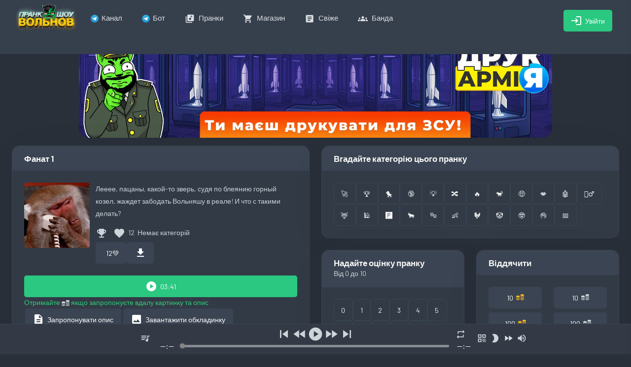

--- FILE ---
content_type: text/html; charset=utf-8
request_url: https://prank.show/prank/16687
body_size: 1623
content:
<!doctype html><html lang="ru"><head><meta charset="utf-8"/><title>Пранк шоу Євгена Вольнова</title><meta name="viewport" content="width=device-width,initial-scale=1"><meta http-equiv="X-UA-Compatible" content="IE=edge"/><meta name="theme-color" content="#31ce77"/><link rel="canonical" href="https://prank.show/prank/16687" /><link rel="shortcut icon" href="/assets/images/favicon.ico"><link rel="apple-touch-icon" sizes="57x57" href="/assets/images/apple-touch-icon-57x57.png"/><link rel="apple-touch-icon" sizes="72x72" href="/assets/images/apple-touch-icon-72x72.png"/><link rel="apple-touch-icon" sizes="76x76" href="/assets/images/apple-touch-icon-76x76.png"/><link rel="apple-touch-icon" sizes="114x114" href="/assets/images/apple-touch-icon-114x114.png"/><link rel="apple-touch-icon" sizes="120x120" href="/assets/images/apple-touch-icon-120x120.png"/><link rel="apple-touch-icon" sizes="144x144" href="/assets/images/apple-touch-icon-144x144.png"/><link rel="apple-touch-icon" sizes="152x152" href="/assets/images/apple-touch-icon-152x152.png"/><link rel="apple-touch-icon" sizes="180x180" href="/assets/images/apple-touch-icon-180x180.png"/><link rel="manifest" href="/manifest.json"/><link href="/assets/css/bootstrap.min.css" rel="stylesheet"/><link href="/assets/css/app.min.css" rel="stylesheet"/><link href="/assets/css/popup.min.css" rel="stylesheet"/><link href="https://fonts.googleapis.com/css2?family=Material+Icons" rel="stylesheet"><link rel="preconnect" href="https://fonts.googleapis.com"><link rel="preconnect" href="https://fonts.gstatic.com" crossorigin><link href="https://fonts.googleapis.com/css2?family=Barlow:ital,wght@0,100;0,200;0,300;0,400;0,500;0,600;0,700;0,800;0,900;1,100;1,200;1,300;1,400;1,500;1,600;1,700;1,800;1,900&display=swap" rel="stylesheet"><link rel="stylesheet" href="https://cdn.jsdelivr.net/npm/swiper@8/swiper-bundle.min.css"/><script src="/assets/js/vendor.min.js"></script><meta property="og:title" content="Пранк шоу Євгена Вольнова"/><meta property="og:description" content="Свіжі пранки кожного дня та повний архів за 10 років — правильний спосіб підняти настрій."/><meta property="og:image" content="https://fra1.digitaloceanspaces.com/images-a56/rP26cxmgp6gTURpZ.jpg"/><meta name="description" content="Свіжі пранки кожного дня та повний архів за 10 років — правильний спосіб підняти настрій."><meta property="og:site_name" content="Пранк шоу Євгена Вольнова"/><link rel="stylesheet" href="https://pro.fontawesome.com/releases/v6.0.0-beta2/css/all.css" integrity="sha384-VOrnvz1C+TtTmzPj8bYmJ1iV7jxJxWkt9XOvQt22fK/H7Hk6LSQ+mv8l1yJQb6En" crossorigin="anonymous"><link href="/static/css/2.b87339fc.chunk.css" rel="stylesheet"><link href="/static/css/main.577c2cb0.chunk.css" rel="stylesheet"></head><body class="boxed-layout"><div id="root"></div><script>!function(e){function r(r){for(var n,l,a=r[0],p=r[1],f=r[2],c=0,s=[];c<a.length;c++)l=a[c],Object.prototype.hasOwnProperty.call(o,l)&&o[l]&&s.push(o[l][0]),o[l]=0;for(n in p)Object.prototype.hasOwnProperty.call(p,n)&&(e[n]=p[n]);for(i&&i(r);s.length;)s.shift()();return u.push.apply(u,f||[]),t()}function t(){for(var e,r=0;r<u.length;r++){for(var t=u[r],n=!0,a=1;a<t.length;a++){var p=t[a];0!==o[p]&&(n=!1)}n&&(u.splice(r--,1),e=l(l.s=t[0]))}return e}var n={},o={1:0},u=[];function l(r){if(n[r])return n[r].exports;var t=n[r]={i:r,l:!1,exports:{}};return e[r].call(t.exports,t,t.exports,l),t.l=!0,t.exports}l.m=e,l.c=n,l.d=function(e,r,t){l.o(e,r)||Object.defineProperty(e,r,{enumerable:!0,get:t})},l.r=function(e){"undefined"!=typeof Symbol&&Symbol.toStringTag&&Object.defineProperty(e,Symbol.toStringTag,{value:"Module"}),Object.defineProperty(e,"__esModule",{value:!0})},l.t=function(e,r){if(1&r&&(e=l(e)),8&r)return e;if(4&r&&"object"==typeof e&&e&&e.__esModule)return e;var t=Object.create(null);if(l.r(t),Object.defineProperty(t,"default",{enumerable:!0,value:e}),2&r&&"string"!=typeof e)for(var n in e)l.d(t,n,function(r){return e[r]}.bind(null,n));return t},l.n=function(e){var r=e&&e.__esModule?function(){return e.default}:function(){return e};return l.d(r,"a",r),r},l.o=function(e,r){return Object.prototype.hasOwnProperty.call(e,r)},l.p="/";var a=this.webpackJsonpprank=this.webpackJsonpprank||[],p=a.push.bind(a);a.push=r,a=a.slice();for(var f=0;f<a.length;f++)r(a[f]);var i=p;t()}([])</script><script src="/static/js/2.f3b26804.chunk.js"></script><script src="/static/js/main.3885a482.chunk.js"></script></body></html>

--- FILE ---
content_type: text/html; charset=utf-8
request_url: https://prank.show/prank/16687
body_size: 1442
content:
<!doctype html><html lang="ru"><head><meta charset="utf-8"/><title>Пранк шоу Євгена Вольнова</title><meta name="viewport" content="width=device-width,initial-scale=1"><meta http-equiv="X-UA-Compatible" content="IE=edge"/><meta name="theme-color" content="#31ce77"/><link rel="canonical" href="https://prank.show/prank/16687" /><link rel="shortcut icon" href="/assets/images/favicon.ico"><link rel="apple-touch-icon" sizes="57x57" href="/assets/images/apple-touch-icon-57x57.png"/><link rel="apple-touch-icon" sizes="72x72" href="/assets/images/apple-touch-icon-72x72.png"/><link rel="apple-touch-icon" sizes="76x76" href="/assets/images/apple-touch-icon-76x76.png"/><link rel="apple-touch-icon" sizes="114x114" href="/assets/images/apple-touch-icon-114x114.png"/><link rel="apple-touch-icon" sizes="120x120" href="/assets/images/apple-touch-icon-120x120.png"/><link rel="apple-touch-icon" sizes="144x144" href="/assets/images/apple-touch-icon-144x144.png"/><link rel="apple-touch-icon" sizes="152x152" href="/assets/images/apple-touch-icon-152x152.png"/><link rel="apple-touch-icon" sizes="180x180" href="/assets/images/apple-touch-icon-180x180.png"/><link rel="manifest" href="/manifest.json"/><link href="/assets/css/bootstrap.min.css" rel="stylesheet"/><link href="/assets/css/app.min.css" rel="stylesheet"/><link href="/assets/css/popup.min.css" rel="stylesheet"/><link href="https://fonts.googleapis.com/css2?family=Material+Icons" rel="stylesheet"><link rel="preconnect" href="https://fonts.googleapis.com"><link rel="preconnect" href="https://fonts.gstatic.com" crossorigin><link href="https://fonts.googleapis.com/css2?family=Barlow:ital,wght@0,100;0,200;0,300;0,400;0,500;0,600;0,700;0,800;0,900;1,100;1,200;1,300;1,400;1,500;1,600;1,700;1,800;1,900&display=swap" rel="stylesheet"><link rel="stylesheet" href="https://cdn.jsdelivr.net/npm/swiper@8/swiper-bundle.min.css"/><script src="/assets/js/vendor.min.js"></script><meta property="og:title" content="Пранк шоу Євгена Вольнова"/><meta property="og:description" content="Свіжі пранки кожного дня та повний архів за 10 років — правильний спосіб підняти настрій."/><meta property="og:image" content="https://fra1.digitaloceanspaces.com/images-a56/rP26cxmgp6gTURpZ.jpg"/><meta name="description" content="Свіжі пранки кожного дня та повний архів за 10 років — правильний спосіб підняти настрій."><meta property="og:site_name" content="Пранк шоу Євгена Вольнова"/><link rel="stylesheet" href="https://pro.fontawesome.com/releases/v6.0.0-beta2/css/all.css" integrity="sha384-VOrnvz1C+TtTmzPj8bYmJ1iV7jxJxWkt9XOvQt22fK/H7Hk6LSQ+mv8l1yJQb6En" crossorigin="anonymous"><link href="/static/css/2.b87339fc.chunk.css" rel="stylesheet"><link href="/static/css/main.577c2cb0.chunk.css" rel="stylesheet"></head><body class="boxed-layout"><div id="root"></div><script>!function(e){function r(r){for(var n,l,a=r[0],p=r[1],f=r[2],c=0,s=[];c<a.length;c++)l=a[c],Object.prototype.hasOwnProperty.call(o,l)&&o[l]&&s.push(o[l][0]),o[l]=0;for(n in p)Object.prototype.hasOwnProperty.call(p,n)&&(e[n]=p[n]);for(i&&i(r);s.length;)s.shift()();return u.push.apply(u,f||[]),t()}function t(){for(var e,r=0;r<u.length;r++){for(var t=u[r],n=!0,a=1;a<t.length;a++){var p=t[a];0!==o[p]&&(n=!1)}n&&(u.splice(r--,1),e=l(l.s=t[0]))}return e}var n={},o={1:0},u=[];function l(r){if(n[r])return n[r].exports;var t=n[r]={i:r,l:!1,exports:{}};return e[r].call(t.exports,t,t.exports,l),t.l=!0,t.exports}l.m=e,l.c=n,l.d=function(e,r,t){l.o(e,r)||Object.defineProperty(e,r,{enumerable:!0,get:t})},l.r=function(e){"undefined"!=typeof Symbol&&Symbol.toStringTag&&Object.defineProperty(e,Symbol.toStringTag,{value:"Module"}),Object.defineProperty(e,"__esModule",{value:!0})},l.t=function(e,r){if(1&r&&(e=l(e)),8&r)return e;if(4&r&&"object"==typeof e&&e&&e.__esModule)return e;var t=Object.create(null);if(l.r(t),Object.defineProperty(t,"default",{enumerable:!0,value:e}),2&r&&"string"!=typeof e)for(var n in e)l.d(t,n,function(r){return e[r]}.bind(null,n));return t},l.n=function(e){var r=e&&e.__esModule?function(){return e.default}:function(){return e};return l.d(r,"a",r),r},l.o=function(e,r){return Object.prototype.hasOwnProperty.call(e,r)},l.p="/";var a=this.webpackJsonpprank=this.webpackJsonpprank||[],p=a.push.bind(a);a.push=r,a=a.slice();for(var f=0;f<a.length;f++)r(a[f]);var i=p;t()}([])</script><script src="/static/js/2.f3b26804.chunk.js"></script><script src="/static/js/main.3885a482.chunk.js"></script></body></html>

--- FILE ---
content_type: text/html; charset=utf-8
request_url: https://prank.show/api/pranks/getLink?id=16687
body_size: -561
content:
{"status":"ok","data":"https://fra1.digitaloceanspaces.com/prank.show/16687.mp3?AWSAccessKeyId=7VBEHBYWL6GFCNLRHUWI&Expires=1768881850&Signature=icLACZOBf9MtIURBf34FZ6kdAiI%3D","favorite":false}

--- FILE ---
content_type: text/html; charset=utf-8
request_url: https://prank.show/api/prank?id=16687
body_size: -350
content:
{"status":"ok","prank":{"id":16687,"name":"Фанат 1","description":"Лееее, пацаны, какой-то зверь, судя по блеянию горный козел, жаждет забодать Вольняшу в реале! И что с такими делать?","cover_img_1":"rP26cxmgp6gTURpZ.jpg","cover_temp":null,"categories":"","rating":null,"favorites":12,"duration":221940},"user":{"categories":[],"rating":0},"tags":[],"comments":[],"likes":[],"total_comments":0}

--- FILE ---
content_type: text/css; charset=UTF-8
request_url: https://prank.show/assets/css/app.min.css
body_size: 12458
content:
@import url(https://fonts.googleapis.com/css?family=Gothic+A1:400,500,600,700&display=swap);@import url(https://fonts.googleapis.com/css?family=Barlow:300,400,500,600&display=swap);html{position:relative;min-height:100%}body{padding-bottom:60px;overflow-x:hidden}.logo{display:block;line-height:70px}.logo span.logo-lg{display:block}.logo span.logo-sm{display:none}.logo .logo-lg-text-dark{color:#f7f7f7;font-weight:700;font-size:22px;text-transform:uppercase}.logo .logo-lg-text-light{color:#fff;font-weight:700;font-size:22px;text-transform:uppercase}.logo-box{padding-right:40px;padding-left:12px}.navbar-custom{position:fixed;left:0;right:0;height:70px;z-index:100}.navbar-custom .topnav-menu>li{float:left}.navbar-custom .topnav-menu .nav-link{padding:0 15px;color:rgba(255,255,255,.8);min-width:32px;display:block;line-height:70px;text-align:center;max-height:70px}.navbar-custom .menu-left{overflow:hidden}.navbar-custom .dropdown.show .nav-link{background-color:rgba(247,247,247,.05)}.navbar-custom .app-search{padding-top:16px;padding-right:20px}.navbar-custom .app-search .form-control{border:none;height:38px;padding-left:20px;padding-right:20px;color:#fff;background-color:rgba(255,255,255,.05);-webkit-box-shadow:none;box-shadow:none;min-width:180px;width:50%}.navbar-custom .button-menu-mobile{border:none;color:#f7f7f7;display:inline-block;height:70px;line-height:70px;width:60px;background-color:transparent;font-size:24px;cursor:pointer}.navbar-custom .button-menu-mobile span{width:18px;height:2px;background-color:#f7f7f7;display:block;margin:5px 12px}.navbar-custom .button-menu-mobile span:nth-of-type(2){width:24px}.navbar-custom .button-menu-mobile.disable-btn{display:none}@media (max-width:767.98px){body{padding-bottom:80px}.pro-user-name{display:none}.navbar-custom{padding:0 0 0 12px}.logo-box{padding-right:0;padding-left:0}.logo-box .logo-lg{display:none!important}.logo-box .logo-sm{display:block!important}}@media (min-width:992px){#topnav .topbar-menu{padding-bottom:10px}}.noti-scroll{max-height:230px}.notification-list{margin-left:0}.notification-list .noti-title{padding:15px 20px}.notification-list .noti-icon{font-size:21px;vertical-align:middle}.notification-list .noti-icon-badge{display:inline-block;position:absolute;top:14px;right:8px}.notification-list .notify-item{padding:12px 20px}.notification-list .notify-item .notify-icon{float:left;height:36px;width:36px;font-size:16px;line-height:36px;text-align:center;margin-right:10px;border-radius:50%;color:#fff}.notification-list .notify-item .notify-details{margin-bottom:5px;overflow:hidden;margin-left:45px;text-overflow:ellipsis;white-space:nowrap;color:#f7f7f7;font-weight:500}.notification-list .notify-item .notify-details b{font-weight:500}.notification-list .notify-item .notify-details small{display:block}.notification-list .notify-item .notify-details span{display:block;overflow:hidden;text-overflow:ellipsis;white-space:nowrap;font-size:13px}.notification-list .notify-item .user-msg{margin-left:45px;white-space:normal;line-height:16px}.notification-list .profile-dropdown .notify-item{padding:.45rem 1.2rem}.profile-dropdown{width:170px}.profile-dropdown i{vertical-align:middle;margin-right:5px}.nav-user{padding:0 12px!important}.nav-user img{height:32px;width:32px}@media (min-width:1200px){.container-fluid{max-width:90%}}.wrapper{padding:140px 12px 0 12px}#topnav{background:#363f4c;position:fixed;left:0;right:0;z-index:1001;padding:0 12px}#topnav .arrow-down{display:inline-block}#topnav .arrow-down:after{border-color:initial;border-style:solid;border-width:0 0 1px 1px;content:"";height:.4em;display:inline-block;right:5px;top:50%;margin-left:5px;-webkit-transform:rotate(-45deg) translateY(-50%);transform:rotate(-45deg) translateY(-50%);-webkit-transform-origin:top;transform-origin:top;-webkit-transition:all .3s ease-out;transition:all .3s ease-out;width:.4em}#topnav .navbar-toggle{border:0;position:relative;padding:0;margin:0;cursor:pointer}#topnav .navbar-toggle .lines{width:25px;display:block;position:relative;margin:15px 20px 0 20px;padding-top:13px;height:44px;-webkit-transition:all .5s ease;transition:all .5s ease}#topnav .navbar-toggle span{height:2px;width:100%;background-color:#adb5bd;display:block;margin-bottom:5px;-webkit-transition:-webkit-transform .5s ease;transition:-webkit-transform .5s ease;transition:transform .5s ease;transition:transform .5s ease,-webkit-transform .5s ease}#topnav .navbar-toggle.open span{position:absolute}#topnav .navbar-toggle.open span:first-child{top:18px;-webkit-transform:rotate(45deg);transform:rotate(45deg)}#topnav .navbar-toggle.open span:nth-child(2){visibility:hidden}#topnav .navbar-toggle.open span:last-child{width:100%;top:18px;-webkit-transform:rotate(-45deg);transform:rotate(-45deg)}#topnav .has-submenu.active>a{color:#fff}#topnav .has-submenu.active .submenu li.active>a{color:#188ae2}#topnav .has-submenu .has-submenu.active>a:before{display:none}#topnav .topbar-menu{margin-top:70px}.navigation-menu{list-style:none;margin:0;padding:0}.navigation-menu>li{float:left;position:relative}.navigation-menu>li>a{display:block;color:rgba(255,255,255,.7);font-size:15px;font-family:Barlow,sans-serif;-webkit-transition:all .5s ease;transition:all .5s ease;line-height:20px;padding:20px;position:relative}.navigation-menu>li>a i{font-size:14px;margin-right:8px;vertical-align:middle;line-height:.875rem}.navigation-menu>li>a:focus,.navigation-menu>li>a:hover{background-color:transparent}@media (min-width:992px){.navigation-menu>li>a:active,.navigation-menu>li>a:focus,.navigation-menu>li>a:hover{color:#fff}.navigation-menu>li:hover a{color:#fff}.navigation-menu>li:first-of-type>a{padding-left:0}.navigation-menu>li.last-elements .submenu{left:auto;right:0}.navigation-menu>li.last-elements .submenu>li.has-submenu .submenu{left:auto;right:100%;margin-left:0;margin-right:10px}.navigation-menu>li>ul>li.has-submenu:active>a,.navigation-menu>li>ul>li.has-submenu:hover>a{color:#188ae2}.navigation-menu>li .submenu{position:absolute;top:100%;left:0;z-index:1000;padding:10px 0;list-style:none;min-width:200px;text-align:left;visibility:hidden;opacity:0;margin-top:10px;border-radius:4px;-webkit-transition:all .2s ease;transition:all .2s ease;background-color:#3b4452;-webkit-box-shadow:rgba(50,58,70,.15) 0 0 40px 0;box-shadow:rgba(50,58,70,.15) 0 0 40px 0}.navigation-menu>li .submenu:before{left:16px;top:-10px;content:"";display:block;position:absolute;background-color:transparent;border-left:12px solid transparent;border-right:12px solid transparent;border-bottom:12px solid #3b4452;z-index:9999}.navigation-menu>li .submenu li{position:relative}.navigation-menu>li .submenu li ul{list-style:none;padding-left:0;margin:0}.navigation-menu>li .submenu li a{display:block;padding:9px 25px;clear:both;white-space:nowrap;color:#adb5bd}.navigation-menu>li .submenu li a:hover{color:#188ae2}.navigation-menu>li .submenu li.has-submenu>a .arrow-down:after{right:20px!important;-webkit-transform:rotate(-135deg) translateY(-50%)!important;transform:rotate(-135deg) translateY(-50%)!important;position:absolute}.navigation-menu>li .submenu li .submenu{left:100%;top:0;margin-left:20px;margin-top:-1px}.navigation-menu>li .submenu li .submenu:before{left:-20px;top:10px;border-top:12px solid transparent;border-bottom:12px solid transparent;border-right:12px solid #3b4452}.navigation-menu>li .submenu.megamenu{white-space:nowrap;width:auto}.navigation-menu>li .submenu.megamenu>li{overflow:hidden;width:200px;display:inline-block;vertical-align:top}.navbar-toggle{display:none!important}#navigation{display:block!important}}@media (min-width:768px){.navigation-menu>li.has-submenu:hover>.submenu{visibility:visible;opacity:1;margin-top:0}.navigation-menu>li.has-submenu:hover>.submenu>li.has-submenu:hover>.submenu{visibility:visible;opacity:1;margin-left:10px;margin-right:0}.navigation-menu>li.has-submenu.last-elements>.submenu:before{right:11px;left:auto}}@media (max-width:991px){.wrapper{padding-top:70px}#topnav .navigation-menu{float:none;max-height:400px;text-align:left}#topnav .navigation-menu>li{display:block;float:none}#topnav .navigation-menu>li>a{color:#f7f7f7;padding:15px}#topnav .navigation-menu>li>a i{display:inline-block;margin-right:10px;margin-bottom:0;vertical-align:inherit}#topnav .navigation-menu>li>a:after{position:absolute;right:15px}#topnav .navigation-menu>li .submenu{display:none;list-style:none;padding-left:20px;margin:0}#topnav .navigation-menu>li .submenu li a{display:block;position:relative;padding:7px 20px;color:#f7f7f7}#topnav .navigation-menu>li .submenu li a:hover{color:#188ae2}#topnav .navigation-menu>li .submenu.open{display:block}#topnav .navigation-menu>li .submenu .submenu{display:none;list-style:none}#topnav .navigation-menu>li .submenu .submenu.open{display:block}#topnav .navigation-menu>li .submenu.megamenu>li>ul{list-style:none;padding-left:0}#topnav .navigation-menu>li.has-submenu.open>a{color:#188ae2}#topnav .has-submenu.active a{color:#188ae2}#topnav .has-submenu.active .submenu li.active>a{color:#188ae2}#topnav .arrow-down:after{right:15px;position:absolute}#topnav .navbar-header{float:left}#navigation{position:absolute;top:70px;left:0;width:100%;display:none;height:auto;padding-bottom:0;overflow:auto;-webkit-box-shadow:0 3px 8px 0 rgba(54,61,71,.2);box-shadow:0 3px 8px 0 rgba(54,61,71,.2);background-color:#323a46}#navigation.open{display:block;overflow-y:auto}}@media (max-height:375px){.navigation-menu{max-height:240px!important}}.topbar-light .navbar-custom{background:#188ae2}.topbar-light .navbar-custom .app-search .form-control{background-color:rgba(255,255,255,.08)}.topbar-light .navbar-custom .app-search .form-control::-webkit-input-placeholder{color:#f1f5f7}.topbar-light .navbar-custom .app-search .form-control::-ms-input-placeholder{color:#f1f5f7}.topbar-light .navbar-custom .app-search .form-control::placeholder{color:#f1f5f7}.topbar-light .navbar-custom .topnav-menu .nav-link{color:#dee2e6}.topbar-light #topnav .topbar-menu{padding-bottom:0}.topbar-light #topnav .navbar-toggle span{background-color:#dee2e6}@media (min-width:992px){.topbar-light .wrapper{padding-top:130px}}@media (min-width:992px){.center-menu #topnav .navigation-menu{text-align:center}.center-menu #topnav .navigation-menu>li{display:inline-block;float:none}.center-menu #topnav .navigation-menu>li>a{padding:20px}.center-menu #topnav .navigation-menu>li>a i{display:block;margin:0 0 5px 0;float:none;text-align:center}.center-menu #topnav .navigation-menu>li>a .arrow-down{display:none;margin:0 0 5px 0}.center-menu .wrapper{padding:150px 12px 0 12px}}@media (min-width:992px){.unsticky-header #topnav,.unsticky-header .navbar-custom{position:absolute}}.boxed-layout .container-fluid{max-width:1300px}.page-title-alt-bg{position:absolute;left:0;right:0;height:30px;background-color:#363f4c}.page-title-box{position:relative;background-color:#3a4452;padding:0 20px;border-radius:5px;margin-bottom:30px}.page-title-box .page-title{font-size:1.125rem;color:#f1f5f7;line-height:50px;margin:0}.page-title-box .page-title-right{float:right}.page-title-box .breadcrumb{margin-bottom:0;padding:14px 0}.page-title-box .breadcrumb a{color:#ced4da}@media (max-width:767.98px){.page-title-box .page-title{display:block;white-space:nowrap;text-overflow:ellipsis;overflow:hidden}.page-title-box .breadcrumb{display:none}}@media (max-width:640px){.page-title-box .page-title-right{display:none}}@media (max-width:419px){.page-title-box .breadcrumb{display:none}}.footer{bottom:0;padding:19px 15px 20px;position:absolute;right:0;color:#ced4da;left:0;background-color:#333a46}@media (max-width:767.98px){.footer{left:0!important;text-align:center}}.right-bar{background-color:#323a46;-webkit-box-shadow:0 0 24px 0 rgba(0,0,0,.06),0 1px 0 0 rgba(0,0,0,.02);box-shadow:0 0 24px 0 rgba(0,0,0,.06),0 1px 0 0 rgba(0,0,0,.02);display:block;position:fixed;-webkit-transition:all .2s ease-out;transition:all .2s ease-out;width:260px;z-index:9999;float:right!important;right:-270px;top:0;bottom:0;padding-bottom:90px}.right-bar .rightbar-title{background-color:#188ae2;padding:27px 25px;color:#fff}.right-bar .right-bar-toggle{background-color:#fff;height:24px;width:24px;line-height:24px;color:#323a46;text-align:center;border-radius:50%;margin-top:-4px}.right-bar .right-bar-toggle:hover{background-color:#fff}.right-bar .user-box{padding:25px;text-align:center}.right-bar .user-box .user-img{position:relative;height:64px;width:64px;margin:0 auto 15px auto}.right-bar .user-box .user-img .user-edit{position:absolute;right:-5px;bottom:0;height:24px;width:24px;background-color:#fff;line-height:24px;border-radius:50%;-webkit-box-shadow:0 1rem 3rem rgba(0,0,0,.12);box-shadow:0 1rem 3rem rgba(0,0,0,.12)}.right-bar .user-box h5{margin-bottom:2px}.right-bar .user-box h5 a{color:#f7f7f7}.rightbar-overlay{background-color:rgba(247,247,247,.55);position:absolute;left:0;right:0;top:0;bottom:0;display:none;z-index:9998;-webkit-transition:all .2s ease-out;transition:all .2s ease-out}.right-bar-enabled .right-bar{right:0}.right-bar-enabled .rightbar-overlay{display:block}@media (max-width:767.98px){.right-bar{overflow:auto}.right-bar .slimscroll-menu{height:auto!important}}.inbox-widget .inbox-item{overflow:hidden;padding:.625rem 0;position:relative}.inbox-widget .inbox-item .inbox-item-img{display:block;float:left;margin-right:15px}.inbox-widget .inbox-item .inbox-item-img img{width:40px}.inbox-widget .inbox-item .inbox-item-author{color:#f7f7f7;display:block;margin-bottom:0;font-weight:500}.inbox-widget .inbox-item .inbox-item-text{color:#ced4da;display:block;margin:0;overflow:hidden}.inbox-widget .inbox-item .inbox-item-date{color:#ced4da;font-size:.6875rem;position:absolute;right:5px;top:10px}body.boxed-layout .container-fluid{max-width:1300px}.width-xs{min-width:80px}.width-sm{min-width:95px}.width-md{min-width:110px}.width-lg{min-width:140px}.width-xl{min-width:160px}.font-family-secondary{font-family:Barlow,sans-serif}.avatar-xs{height:1.5rem;width:1.5rem}.avatar-sm{height:2.25rem;width:2.25rem}.avatar-md{height:3.5rem;width:3.5rem}.avatar-lg{height:4.5rem;width:4.5rem}.avatar-xl{height:6rem;width:6rem}.avatar-xxl{height:7.5rem;width:7.5rem}.avatar-title{-webkit-box-align:center;-ms-flex-align:center;align-items:center;color:#fff;display:-webkit-box;display:-ms-flexbox;display:flex;height:100%;-webkit-box-pack:center;-ms-flex-pack:center;justify-content:center;width:100%}.avatar-group{padding-left:12px}.avatar-group .avatar-group-item{margin:0 0 10px -12px;display:inline-block;border:2px solid #fff;border-radius:50%}.font-weight-medium{font-weight:500}.font-weight-semibold{font-weight:600}.sp-line-1,.sp-line-2,.sp-line-3,.sp-line-4{overflow:hidden;text-overflow:ellipsis;display:-webkit-box;-webkit-box-orient:vertical}.sp-line-1{-webkit-line-clamp:1}.sp-line-2{-webkit-line-clamp:2}.sp-line-3{-webkit-line-clamp:3}.sp-line-4{-webkit-line-clamp:4}.pull-in{margin-left:-1.5rem;margin-right:-1.5rem}.social-list-item{height:2rem;width:2rem;line-height:calc(2rem - 4px);display:block;border:2px solid #adb5bd;border-radius:50%;color:#adb5bd}.checkbox label{display:inline-block;padding-left:8px;position:relative;font-weight:400;margin-bottom:0}.checkbox label::before{-o-transition:.3s ease-in-out;-webkit-transition:.3s ease-in-out;background-color:#323a46;border-radius:3px;border:2px solid #6c757d;content:"";display:inline-block;height:18px;left:0;margin-left:-18px;position:absolute;transition:.3s ease-in-out;width:18px;outline:0!important;top:2px}.checkbox label::after{color:#dee2e6;display:inline-block;font-size:11px;height:18px;left:0;margin-left:-18px;padding-left:3px;padding-top:2px;position:absolute;top:0;width:18px}.checkbox input[type=checkbox]{cursor:pointer;opacity:0;z-index:1;outline:0!important}.checkbox input[type=checkbox]:disabled+label{opacity:.65}.checkbox input[type=checkbox]:focus+label::before{outline-offset:-2px;outline:0}.checkbox input[type=checkbox]:checked+label::after{content:"";position:absolute;top:6px;left:7px;display:table;width:4px;height:8px;border:2px solid #dee2e6;border-top-width:0;border-left-width:0;-webkit-transform:rotate(45deg);transform:rotate(45deg)}.checkbox input[type=checkbox]:disabled+label::before{background-color:#323a46;cursor:not-allowed}.checkbox.checkbox-circle label::before{border-radius:50%}.checkbox.checkbox-inline{margin-top:0}.checkbox.checkbox-single input{height:18px;width:18px;position:absolute}.checkbox.checkbox-single label{height:18px;width:18px}.checkbox.checkbox-single label:before{margin-left:0}.checkbox.checkbox-single label:after{margin-left:0}.checkbox-primary input[type=checkbox]:checked+label::before{background-color:#188ae2;border-color:#188ae2}.checkbox-primary input[type=checkbox]:checked+label::after{border-color:#fff}.checkbox-secondary input[type=checkbox]:checked+label::before{background-color:#6c757d;border-color:#6c757d}.checkbox-secondary input[type=checkbox]:checked+label::after{border-color:#fff}.checkbox-success input[type=checkbox]:checked+label::before{background-color:#31ce77;border-color:#31ce77}.checkbox-success input[type=checkbox]:checked+label::after{border-color:#fff}.checkbox-info input[type=checkbox]:checked+label::before{background-color:#35b8e0;border-color:#35b8e0}.checkbox-info input[type=checkbox]:checked+label::after{border-color:#fff}.checkbox-warning input[type=checkbox]:checked+label::before{background-color:#fbcc5c;border-color:#fbcc5c}.checkbox-warning input[type=checkbox]:checked+label::after{border-color:#fff}.checkbox-danger input[type=checkbox]:checked+label::before{background-color:#f34943;border-color:#f34943}.checkbox-danger input[type=checkbox]:checked+label::after{border-color:#fff}.checkbox-light input[type=checkbox]:checked+label::before{background-color:#323a46;border-color:#323a46}.checkbox-light input[type=checkbox]:checked+label::after{border-color:#fff}.checkbox-dark input[type=checkbox]:checked+label::before{background-color:#f7f7f7;border-color:#f7f7f7}.checkbox-dark input[type=checkbox]:checked+label::after{border-color:#fff}.checkbox-pink input[type=checkbox]:checked+label::before{background-color:#ff679b;border-color:#ff679b}.checkbox-pink input[type=checkbox]:checked+label::after{border-color:#fff}.checkbox-purple input[type=checkbox]:checked+label::before{background-color:#6b5eae;border-color:#6b5eae}.checkbox-purple input[type=checkbox]:checked+label::after{border-color:#fff}.checkbox-dark input[type=checkbox]:checked+label:after{border-color:#323a46}.radio label{display:inline-block;padding-left:8px;position:relative;font-weight:400;margin-bottom:0}.radio label::before{-o-transition:border .5s ease-in-out;-webkit-transition:border .5s ease-in-out;background-color:#323a46;border-radius:50%;border:2px solid #ced4da;content:"";display:inline-block;height:18px;left:0;margin-left:-18px;position:absolute;transition:border .5s ease-in-out;width:18px;outline:0!important}.radio label::after{-moz-transition:-moz-transform .1s cubic-bezier(.8,-.33,.2,1.33);-ms-transform:scale(0,0);-o-transform:scale(0,0);-o-transition:-o-transform .1s cubic-bezier(.8,-.33,.2,1.33);-webkit-transform:scale(0,0);-webkit-transition:-webkit-transform .1s cubic-bezier(.8,-.33,.2,1.33);background-color:#dee2e6;border-radius:50%;content:" ";display:inline-block;height:10px;left:6px;margin-left:-20px;position:absolute;top:4px;transform:scale(0,0);transition:-webkit-transform .1s cubic-bezier(.8,-.33,.2,1.33);transition:transform .1s cubic-bezier(.8,-.33,.2,1.33);transition:transform .1s cubic-bezier(.8,-.33,.2,1.33),-webkit-transform .1s cubic-bezier(.8,-.33,.2,1.33);width:10px}.radio input[type=radio]{cursor:pointer;opacity:0;z-index:1;outline:0!important}.radio input[type=radio]:disabled+label{opacity:.65}.radio input[type=radio]:focus+label::before{outline-offset:-2px;outline:5px auto -webkit-focus-ring-color;outline:thin dotted}.radio input[type=radio]:checked+label::after{-webkit-transform:scale(1,1);transform:scale(1,1)}.radio input[type=radio]:disabled+label::before{cursor:not-allowed}.radio.radio-inline{margin-top:0}.radio.radio-single label{height:17px}.radio-primary input[type=radio]+label::after{background-color:#188ae2}.radio-primary input[type=radio]:checked+label::before{border-color:#188ae2}.radio-primary input[type=radio]:checked+label::after{background-color:#188ae2}.radio-secondary input[type=radio]+label::after{background-color:#6c757d}.radio-secondary input[type=radio]:checked+label::before{border-color:#6c757d}.radio-secondary input[type=radio]:checked+label::after{background-color:#6c757d}.radio-success input[type=radio]+label::after{background-color:#31ce77}.radio-success input[type=radio]:checked+label::before{border-color:#31ce77}.radio-success input[type=radio]:checked+label::after{background-color:#31ce77}.radio-info input[type=radio]+label::after{background-color:#35b8e0}.radio-info input[type=radio]:checked+label::before{border-color:#35b8e0}.radio-info input[type=radio]:checked+label::after{background-color:#35b8e0}.radio-warning input[type=radio]+label::after{background-color:#fbcc5c}.radio-warning input[type=radio]:checked+label::before{border-color:#fbcc5c}.radio-warning input[type=radio]:checked+label::after{background-color:#fbcc5c}.radio-danger input[type=radio]+label::after{background-color:#f34943}.radio-danger input[type=radio]:checked+label::before{border-color:#f34943}.radio-danger input[type=radio]:checked+label::after{background-color:#f34943}.radio-light input[type=radio]+label::after{background-color:#323a46}.radio-light input[type=radio]:checked+label::before{border-color:#323a46}.radio-light input[type=radio]:checked+label::after{background-color:#323a46}.radio-dark input[type=radio]+label::after{background-color:#f7f7f7}.radio-dark input[type=radio]:checked+label::before{border-color:#f7f7f7}.radio-dark input[type=radio]:checked+label::after{background-color:#f7f7f7}.radio-pink input[type=radio]+label::after{background-color:#ff679b}.radio-pink input[type=radio]:checked+label::before{border-color:#ff679b}.radio-pink input[type=radio]:checked+label::after{background-color:#ff679b}.radio-purple input[type=radio]+label::after{background-color:#6b5eae}.radio-purple input[type=radio]:checked+label::before{border-color:#6b5eae}.radio-purple input[type=radio]:checked+label::after{background-color:#6b5eae}.ribbon-box{position:relative}.ribbon-box .ribbon{position:relative;clear:both;padding:5px 12px;margin-bottom:15px;-webkit-box-shadow:2px 5px 10px rgba(50,58,70,.15);box-shadow:2px 5px 10px rgba(50,58,70,.15);color:#fff;font-size:13px;font-weight:600}.ribbon-box .ribbon:before{content:" ";border-style:solid;border-width:10px;display:block;position:absolute;bottom:-10px;left:0;margin-bottom:-10px;z-index:-1}.ribbon-box .ribbon.float-left{margin-left:-30px;border-radius:0 3px 3px 0}.ribbon-box .ribbon.float-right{margin-right:-30px;border-radius:3px 0 0 3px}.ribbon-box .ribbon.float-right:before{right:0}.ribbon-box .ribbon.float-center span{margin:0 auto 20px auto}.ribbon-box .ribbon-icon{position:absolute;right:10px;top:-18px}.ribbon-box .ribbon-content{clear:both}.ribbon-box .ribbon-primary{background:#188ae2}.ribbon-box .ribbon-primary:before{border-color:#136eb4 transparent transparent}.ribbon-box .ribbon-secondary{background:#6c757d}.ribbon-box .ribbon-secondary:before{border-color:#545b62 transparent transparent}.ribbon-box .ribbon-success{background:#31ce77}.ribbon-box .ribbon-success:before{border-color:#27a55f transparent transparent}.ribbon-box .ribbon-info{background:#35b8e0}.ribbon-box .ribbon-info:before{border-color:#1e9dc4 transparent transparent}.ribbon-box .ribbon-warning{background:#fbcc5c}.ribbon-box .ribbon-warning:before{border-color:#fabc2a transparent transparent}.ribbon-box .ribbon-danger{background:#f34943}.ribbon-box .ribbon-danger:before{border-color:#f01b13 transparent transparent}.ribbon-box .ribbon-light{background:#323a46}.ribbon-box .ribbon-light:before{border-color:#1d2128 transparent transparent}.ribbon-box .ribbon-dark{background:#f7f7f7}.ribbon-box .ribbon-dark:before{border-color:#dedede transparent transparent}.ribbon-box .ribbon-pink{background:#ff679b}.ribbon-box .ribbon-pink:before{border-color:#ff3479 transparent transparent}.ribbon-box .ribbon-purple{background:#6b5eae}.ribbon-box .ribbon-purple:before{border-color:#544990 transparent transparent}.ribbon-box .ribbon-two{position:absolute;left:-5px;top:-5px;z-index:1;overflow:hidden;width:75px;height:75px;text-align:right}.ribbon-box .ribbon-two span{font-size:13px;color:#fff;text-align:center;line-height:20px;transform:rotate(-45deg);-webkit-transform:rotate(-45deg);width:100px;display:block;-webkit-box-shadow:0 0 8px 0 rgba(0,0,0,.06),0 1px 0 0 rgba(0,0,0,.02);box-shadow:0 0 8px 0 rgba(0,0,0,.06),0 1px 0 0 rgba(0,0,0,.02);position:absolute;top:19px;left:-21px;font-weight:600}.ribbon-box .ribbon-two span:before{content:"";position:absolute;left:0;top:100%;z-index:-1;border-right:3px solid transparent;border-bottom:3px solid transparent}.ribbon-box .ribbon-two span:after{content:"";position:absolute;right:0;top:100%;z-index:-1;border-left:3px solid transparent;border-bottom:3px solid transparent}.ribbon-box .ribbon-two-primary span{background:#188ae2}.ribbon-box .ribbon-two-primary span:before{border-left:3px solid #11609d;border-top:3px solid #11609d}.ribbon-box .ribbon-two-primary span:after{border-right:3px solid #11609d;border-top:3px solid #11609d}.ribbon-box .ribbon-two-secondary span{background:#6c757d}.ribbon-box .ribbon-two-secondary span:before{border-left:3px solid #494f54;border-top:3px solid #494f54}.ribbon-box .ribbon-two-secondary span:after{border-right:3px solid #494f54;border-top:3px solid #494f54}.ribbon-box .ribbon-two-success span{background:#31ce77}.ribbon-box .ribbon-two-success span:before{border-left:3px solid #229053;border-top:3px solid #229053}.ribbon-box .ribbon-two-success span:after{border-right:3px solid #229053;border-top:3px solid #229053}.ribbon-box .ribbon-two-info span{background:#35b8e0}.ribbon-box .ribbon-two-info span:before{border-left:3px solid #1b8bae;border-top:3px solid #1b8bae}.ribbon-box .ribbon-two-info span:after{border-right:3px solid #1b8bae;border-top:3px solid #1b8bae}.ribbon-box .ribbon-two-warning span{background:#fbcc5c}.ribbon-box .ribbon-two-warning span:before{border-left:3px solid #f9b511;border-top:3px solid #f9b511}.ribbon-box .ribbon-two-warning span:after{border-right:3px solid #f9b511;border-top:3px solid #f9b511}.ribbon-box .ribbon-two-danger span{background:#f34943}.ribbon-box .ribbon-two-danger span:before{border-left:3px solid #db150e;border-top:3px solid #db150e}.ribbon-box .ribbon-two-danger span:after{border-right:3px solid #db150e;border-top:3px solid #db150e}.ribbon-box .ribbon-two-light span{background:#323a46}.ribbon-box .ribbon-two-light span:before{border-left:3px solid #121519;border-top:3px solid #121519}.ribbon-box .ribbon-two-light span:after{border-right:3px solid #121519;border-top:3px solid #121519}.ribbon-box .ribbon-two-dark span{background:#f7f7f7}.ribbon-box .ribbon-two-dark span:before{border-left:3px solid #d1d1d1;border-top:3px solid #d1d1d1}.ribbon-box .ribbon-two-dark span:after{border-right:3px solid #d1d1d1;border-top:3px solid #d1d1d1}.ribbon-box .ribbon-two-pink span{background:#ff679b}.ribbon-box .ribbon-two-pink span:before{border-left:3px solid #ff1b69;border-top:3px solid #ff1b69}.ribbon-box .ribbon-two-pink span:after{border-right:3px solid #ff1b69;border-top:3px solid #ff1b69}.ribbon-box .ribbon-two-purple span{background:#6b5eae}.ribbon-box .ribbon-two-purple span:before{border-left:3px solid #4a407f;border-top:3px solid #4a407f}.ribbon-box .ribbon-two-purple span:after{border-right:3px solid #4a407f;border-top:3px solid #4a407f}.ribbon-box .ribbon-dark,.ribbon-box .ribbon-two-dark span{color:#323a46}@media print{.footer,.left-side-menu,.navbar-custom,.page-title-box,.right-bar{display:none}.card-body,.content,.content-page,.right-bar,body{padding:0;margin:0;color:#323a46}}/*!
 * Waves v0.7.6
 * http://fian.my.id/Waves 
 * 
 * Copyright 2014-2018 Alfiana E. Sibuea and other contributors 
 * Released under the MIT license 
 * https://github.com/fians/Waves/blob/master/LICENSE */.waves-effect{position:relative;cursor:pointer;display:inline-block;overflow:hidden;-webkit-user-select:none;-moz-user-select:none;-ms-user-select:none;user-select:none;-webkit-tap-highlight-color:transparent}.waves-effect .waves-ripple{position:absolute;border-radius:50%;width:100px;height:100px;margin-top:-50px;margin-left:-50px;opacity:0;background:rgba(0,0,0,.2);background:radial-gradient(rgba(0,0,0,.2) 0,rgba(0,0,0,.3) 40%,rgba(0,0,0,.4) 50%,rgba(0,0,0,.5) 60%,rgba(255,255,255,0) 70%);-webkit-transition:all .5s ease-out;transition:all .5s ease-out;-webkit-transition-property:-webkit-transform,opacity;-webkit-transition-property:opacity,-webkit-transform;transition-property:opacity,-webkit-transform;transition-property:transform,opacity;transition-property:transform,opacity,-webkit-transform;-webkit-transform:scale(0) translate(0,0);transform:scale(0) translate(0,0);pointer-events:none}.waves-effect.waves-light .waves-ripple{background:rgba(255,255,255,.4);background:radial-gradient(rgba(255,255,255,.2) 0,rgba(255,255,255,.3) 40%,rgba(255,255,255,.4) 50%,rgba(255,255,255,.5) 60%,rgba(255,255,255,0) 70%)}.waves-effect.waves-classic .waves-ripple{background:rgba(0,0,0,.2)}.waves-effect.waves-classic.waves-light .waves-ripple{background:rgba(255,255,255,.4)}.waves-notransition{-webkit-transition:none!important;transition:none!important}.waves-button,.waves-circle{-webkit-transform:translateZ(0);transform:translateZ(0);-webkit-mask-image:-webkit-radial-gradient(circle,#fff 100%,#000 100%)}.waves-button,.waves-button-input,.waves-button:hover,.waves-button:visited{white-space:nowrap;vertical-align:middle;cursor:pointer;border:none;outline:0;color:inherit;background-color:rgba(0,0,0,0);font-size:1em;line-height:1em;text-align:center;text-decoration:none;z-index:1}.waves-button{padding:.85em 1.1em;border-radius:.2em}.waves-button-input{margin:0;padding:.85em 1.1em}.waves-input-wrapper{border-radius:.2em;vertical-align:bottom}.waves-input-wrapper.waves-button{padding:0}.waves-input-wrapper .waves-button-input{position:relative;top:0;left:0;z-index:1}.waves-circle{text-align:center;width:2.5em;height:2.5em;line-height:2.5em;border-radius:50%}.waves-float{-webkit-mask-image:none;-webkit-box-shadow:0 1px 1.5px 1px rgba(0,0,0,.12);box-shadow:0 1px 1.5px 1px rgba(0,0,0,.12);-webkit-transition:all .3s;transition:all .3s}.waves-float:active{-webkit-box-shadow:0 8px 20px 1px rgba(0,0,0,.3);box-shadow:0 8px 20px 1px rgba(0,0,0,.3)}.waves-block{display:block}.slimScrollDiv{height:auto!important}.jq-toast-single{padding:15px;font-family:Barlow,sans-serif;background-color:#188ae2;font-size:13px;line-height:22px}.jq-toast-single h2{font-family:Barlow,sans-serif}.jq-toast-single a{font-size:.9rem}.jq-toast-single a:hover{color:#fff}.jq-has-icon{padding:10px 10px 10px 50px}.close-jq-toast-single{position:absolute;top:-12px;right:-12px;font-size:20px;cursor:pointer;height:32px;width:32px;background-color:#f7f7f7;border-radius:50%;text-align:center;line-height:32px;color:#323a46}.jq-toast-loader{height:3px;top:0;border-radius:0}.jq-icon-primary{background-color:#188ae2;color:#fff;border-color:#188ae2}.jq-icon-secondary{background-color:#6c757d;color:#fff;border-color:#6c757d}.jq-icon-success{background-color:#31ce77;color:#fff;border-color:#31ce77}.jq-icon-info{background-color:#35b8e0;color:#fff;border-color:#35b8e0}.jq-icon-warning{background-color:#fbcc5c;color:#fff;border-color:#fbcc5c}.jq-icon-danger{background-color:#f34943;color:#fff;border-color:#f34943}.jq-icon-light{background-color:#323a46;color:#fff;border-color:#323a46}.jq-icon-dark{background-color:#f7f7f7;color:#fff;border-color:#f7f7f7}.jq-icon-pink{background-color:#ff679b;color:#fff;border-color:#ff679b}.jq-icon-purple{background-color:#6b5eae;color:#fff;border-color:#6b5eae}.jq-icon-error{background-color:#f34943;color:#fff;border-color:#f34943}.swal2-modal{font-family:Barlow,sans-serif;-webkit-box-shadow:0 10px 33px rgba(0,0,0,.1);box-shadow:0 10px 33px rgba(0,0,0,.1)}.swal2-modal .swal2-title{font-size:24px}.swal2-modal .swal2-content{font-size:16px}.swal2-modal .swal2-spacer{margin:10px 0}.swal2-modal .swal2-file,.swal2-modal .swal2-input,.swal2-modal .swal2-textarea{border:2px solid #6c757d;font-size:16px;-webkit-box-shadow:none;box-shadow:none}.swal2-modal .swal2-styled:focus{-webkit-box-shadow:none!important;box-shadow:none!important}.swal2-icon.swal2-question{color:#188ae2;border-color:#188ae2}.swal2-icon.swal2-warning{color:#fbcc5c;border-color:#fbcc5c}.swal2-icon.swal2-error{border-color:#f34943}.swal2-icon.swal2-error .line{background-color:#f34943}.swal2-icon.swal2-info{color:#35b8e0;border-color:#35b8e0}.swal2-icon.swal2-info .line{background-color:#35b8e0}.swal2-modal .swal2-file:focus,.swal2-modal .swal2-input:focus,.swal2-modal .swal2-textarea:focus{outline:0;border:2px solid #188ae2}.irs--flat .irs-bar,.irs--flat .irs-from,.irs--flat .irs-single,.irs--flat .irs-to{background:#188ae2!important}.irs--flat .irs-from:before,.irs--flat .irs-single:before,.irs--flat .irs-to:before{border-top-color:#188ae2}.irs--flat .irs-line{background-color:#3b4452}.irs--flat .irs-grid-text{font-size:12px}.irs--flat .irs-handle>i:first-child{background-color:#188ae2!important}.calendar{float:left;margin-bottom:0}.fc-view{margin-top:30px}.none-border .modal-footer{border-top:none}.fc-toolbar{margin:15px 0 5px 0}.fc-toolbar h2{font-size:1.25rem;line-height:1.875rem;text-transform:uppercase}.fc-day-grid-event .fc-time{font-weight:700}.fc-day{background:#323a46}.fc-toolbar .fc-state-active,.fc-toolbar .ui-state-active,.fc-toolbar .ui-state-hover,.fc-toolbar button:focus,.fc-toolbar button:hover{z-index:0}.fc th.fc-widget-header{background:#3b4452;font-size:13px;line-height:20px;padding:10px 0;text-transform:uppercase}.fc-unthemed .fc-divider,.fc-unthemed .fc-popover,.fc-unthemed .fc-row,.fc-unthemed tbody,.fc-unthemed td,.fc-unthemed th,.fc-unthemed thead{border-color:#3b4452}.fc-unthemed .fc-divider{background-color:#3b4452}.fc-unthemed .fc-today{background:#363f4c!important}.fc-ltr .fc-basic-view .fc-day-top .fc-day-number{float:right;height:20px;width:20px;text-align:center;line-height:20px;background-color:#3b4452;border-radius:50%;margin:5px;font-family:Barlow,sans-serif;font-size:12px}.fc-button{background:#3b4452;border:none;color:#dee2e6;text-transform:capitalize;-webkit-box-shadow:none;box-shadow:none;border-radius:3px;margin:0 3px;padding:6px 12px;height:auto}.fc-text-arrow{font-family:inherit;font-size:1rem}.fc-state-hover{background:#3f4958}.fc-state-highlight{background:#6c757d}.fc-state-active,.fc-state-disabled,.fc-state-down{background-color:#188ae2;color:#fff;text-shadow:none}.fc-cell-overlay{background:#6c757d}.fc-event{border-radius:2px;border:none;cursor:move;font-size:.8125rem;margin:5px 7px;padding:5px 5px;text-align:center}.external-event{cursor:move;margin:10px 0;padding:8px 10px;color:#fff;border-radius:4px}.fc-basic-view td.fc-week-number span{padding-right:8px}.fc-basic-view td.fc-day-number{padding-right:8px}.fc-basic-view .fc-content{color:#fff}.fc-time-grid-event .fc-content{color:#fff}@media (max-width:767.98px){.fc-toolbar .fc-center,.fc-toolbar .fc-left,.fc-toolbar .fc-right{float:none;display:block;clear:both;margin:10px 0}.fc .fc-toolbar>*>*{float:none}.fc-today-button{display:none}}.flotTip{padding:8px 12px;background-color:#f7f7f7;z-index:100;color:#323a46;opacity:1;border-radius:3px}.legend tr{height:30px;font-family:Barlow,sans-serif}.legend div:first-of-type{background-color:transparent!important}.legendLabel{padding-left:5px;line-height:10px;padding-right:20px;font-size:13px;font-weight:500;color:#ced4da}.legendColorBox div div{border-radius:50%}@media (max-width:767.98px){.legendLabel{display:none}}.ct-golden-section:before{float:none}.ct-chart{max-height:350px}.ct-chart .ct-label{fill:#adb5bd;color:#adb5bd;font-size:12px;line-height:1}.ct-grid{stroke:rgba(247,247,247,.1)}.ct-chart.simple-pie-chart-chartist .ct-label{color:#fff;fill:#fff;font-size:16px}.ct-chart .ct-series.ct-series-a .ct-bar,.ct-chart .ct-series.ct-series-a .ct-line,.ct-chart .ct-series.ct-series-a .ct-point,.ct-chart .ct-series.ct-series-a .ct-slice-donut{stroke:#31ce77}.ct-chart .ct-series.ct-series-b .ct-bar,.ct-chart .ct-series.ct-series-b .ct-line,.ct-chart .ct-series.ct-series-b .ct-point,.ct-chart .ct-series.ct-series-b .ct-slice-donut{stroke:#35b8e0}.ct-chart .ct-series.ct-series-c .ct-bar,.ct-chart .ct-series.ct-series-c .ct-line,.ct-chart .ct-series.ct-series-c .ct-point,.ct-chart .ct-series.ct-series-c .ct-slice-donut{stroke:#188ae2}.ct-chart .ct-series.ct-series-d .ct-bar,.ct-chart .ct-series.ct-series-d .ct-line,.ct-chart .ct-series.ct-series-d .ct-point,.ct-chart .ct-series.ct-series-d .ct-slice-donut{stroke:#f34943}.ct-chart .ct-series.ct-series-e .ct-bar,.ct-chart .ct-series.ct-series-e .ct-line,.ct-chart .ct-series.ct-series-e .ct-point,.ct-chart .ct-series.ct-series-e .ct-slice-donut{stroke:#414d5f}.ct-chart .ct-series.ct-series-f .ct-bar,.ct-chart .ct-series.ct-series-f .ct-line,.ct-chart .ct-series.ct-series-f .ct-point,.ct-chart .ct-series.ct-series-f .ct-slice-donut{stroke:#ff679b}.ct-chart .ct-series.ct-series-g .ct-bar,.ct-chart .ct-series.ct-series-g .ct-line,.ct-chart .ct-series.ct-series-g .ct-point,.ct-chart .ct-series.ct-series-g .ct-slice-donut{stroke:#fbcc5c}.ct-series-a .ct-area,.ct-series-a .ct-slice-pie{fill:#31ce77}.ct-series-b .ct-area,.ct-series-b .ct-slice-pie{fill:#35b8e0}.ct-series-c .ct-area,.ct-series-c .ct-slice-pie{fill:#188ae2}.ct-series-d .ct-area,.ct-series-d .ct-slice-pie{fill:#f34943}.ct-area{fill-opacity:.33}.chartist-tooltip{position:absolute;display:inline-block;opacity:0;min-width:10px;padding:2px 10px;border-radius:3px;background:#3b4452;color:#fff;text-align:center;pointer-events:none;z-index:1;-webkit-transition:opacity .2s linear;transition:opacity .2s linear}.chartist-tooltip.tooltip-show{opacity:1}.chartjs-chart{margin:auto;position:relative;width:100%}.chartjs-chart-example{height:300px}.jqstooltip{-webkit-box-sizing:content-box;box-sizing:content-box;width:auto!important;height:auto!important;background-color:#f7f7f7!important;-webkit-box-shadow:0 1rem 3rem rgba(0,0,0,.12);box-shadow:0 1rem 3rem rgba(0,0,0,.12);padding:5px 10px!important;border-radius:3px;border-color:#f7f7f7!important}.jqsfield{color:#323a46!important;font-size:12px!important;line-height:18px!important;font-family:Barlow,sans-serif!important;font-weight:500!important}.select2-container .select2-selection--single{border:1px solid #434e5e;height:38px;outline:0;background:#3b4452}.select2-container .select2-selection--single .select2-selection__rendered{line-height:36px;padding-left:12px;color:#98a6ad}.select2-container .select2-selection--single .select2-selection__arrow{height:34px;width:34px;right:3px}.select2-container .select2-selection--single .select2-selection__arrow b{border-color:#98a6ad transparent transparent transparent;border-width:6px 6px 0 6px}.select2-container--open .select2-selection--single .select2-selection__arrow b{border-color:transparent transparent #98a6ad transparent!important;border-width:0 6px 6px 6px!important}.select2-results__option{padding:6px 12px}.select2-results__option .select2-results__group{color:#f7f7f7}.select2-dropdown{border:1px solid #3b4452;-webkit-box-shadow:0 3px 8px 0 rgba(54,61,71,.2);box-shadow:0 3px 8px 0 rgba(54,61,71,.2);background:#3b4452}.select2-container--default .select2-search--dropdown{padding:10px;background-color:#3d4655}.select2-container--default .select2-search--dropdown .select2-search__field{border:1px solid #434e5e;outline:0;background-color:#363f4c;color:#98a6ad}.select2-container--default .select2-results__option--highlighted[aria-selected]{background-color:#188ae2}.select2-container--default .select2-results__option[aria-selected=true]{background-color:#323a46;color:#f7f7f7}.select2-container--default .select2-results__option[aria-selected=true]:hover{background-color:#188ae2;color:#fff}.select2-container .select2-selection--multiple{min-height:38px;border:1px solid #434e5e!important;background:#3b4452}.select2-container .select2-selection--multiple .select2-selection__rendered{padding:1px 10px}.select2-container .select2-selection--multiple .select2-search__field{border:0;color:#98a6ad}.select2-container .select2-selection--multiple .select2-selection__choice{background-color:#188ae2;border:none;color:#fff;border-radius:3px;padding:0 7px;margin-top:7px}.select2-container .select2-selection--multiple .select2-selection__choice__remove{color:#fff;margin-right:5px}.select2-container .select2-selection--multiple .select2-selection__choice__remove:hover{color:#fff}.bootstrap-tagsinput{-webkit-box-shadow:none;box-shadow:none;padding:4px 7px 4px;width:100%;background:#3b4452;border-color:#434e5e}.bootstrap-tagsinput input{color:#ced4da}.bootstrap-tagsinput input::-webkit-input-placeholder{color:#adb5bd}.bootstrap-tagsinput input::-ms-input-placeholder{color:#adb5bd}.bootstrap-tagsinput input::placeholder{color:#adb5bd}.bootstrap-tagsinput .label-info{background-color:#188ae2;display:inline-block;font-size:13px;margin:3px 1px;padding:0 5px;border-radius:3px;font-weight:500}.bootstrap-select:not([class*=col-]):not([class*=form-control]):not(.input-group-btn){width:100%!important}.bootstrap-select .dropdown-toggle:before{content:"\F140";display:inline-block;font-family:"Material Design Icons"}.bootstrap-select .dropdown-toggle:focus{outline:0!important;outline-offset:0}.bootstrap-select a{outline:0!important}.bootstrap-select .inner{overflow-y:inherit!important}.bootstrap-timepicker-widget table td input{height:32px;width:32px;color:#fff;border:none;background-color:#188ae2;border-radius:50%}.bootstrap-timepicker-widget table td a{color:#98a6ad}.bootstrap-timepicker-widget table td a:hover{background-color:transparent;border:1px solid transparent;color:#188ae2}.bootstrap-timepicker-widget.dropdown-menu:after{border-bottom-color:#323a46}.bootstrap-timepicker-widget.dropdown-menu:before{border-bottom-color:#3b4452}.bootstrap-timepicker-widget.timepicker-orient-bottom:after{border-top-color:#323a46}.bootstrap-timepicker-widget.timepicker-orient-bottom:before{border-top-color:#3b4452}.colorpicker-element .add-on i,.colorpicker-element .input-group-addon i{display:inline-block;width:16px;height:16px;vertical-align:text-top;cursor:pointer}.colorpicker-element .btn-light{border-color:#434e5e}.daterangepicker{font-family:Barlow,sans-serif;background-color:#323a46;border:1px solid #3b4452}.daterangepicker .calendar-table{background-color:#323a46;border:1px solid #323a46}.daterangepicker .calendar-table .next span,.daterangepicker .calendar-table .prev span{border-color:#adb5bd}.daterangepicker td.available:hover,.daterangepicker th.available:hover{background-color:#188ae2;color:#fff}.daterangepicker td{background-color:#323a46;color:#adb5bd}.daterangepicker td.off,.daterangepicker td.off.end-date,.daterangepicker td.off.in-range,.daterangepicker td.off.start-date{background-color:#323a46;color:#adb5bd;opacity:.5}.daterangepicker td.in-range{background-color:#3b4452;color:#adb5bd}.daterangepicker .ranges li:hover{background-color:#3b4452}.daterangepicker .ranges li.active,.daterangepicker td.active,.daterangepicker td.active:hover{background-color:#188ae2;color:#fff}.daterangepicker .drp-buttons{border-top:1px solid #3b4452}.daterangepicker .drp-buttons .btn{font-weight:600}.daterangepicker select.ampmselect,.daterangepicker select.hourselect,.daterangepicker select.minuteselect,.daterangepicker select.secondselect{background-color:#3b4452;border-color:#3b4452;color:#fff}.datepicker{padding:10px!important}.datepicker th{font-weight:600}.datepicker td,.datepicker th{width:30px;height:30px}.datepicker table tr td .active.disabled:hover[disabled],.datepicker table tr td .active.disabled[disabled],.datepicker table tr td .active:active,.datepicker table tr td .active:hover,.datepicker table tr td .active:hover.active,.datepicker table tr td .active:hover.disabled,.datepicker table tr td .active:hover:active,.datepicker table tr td .active:hover:hover,.datepicker table tr td .active:hover[disabled],.datepicker table tr td .active[disabled],.datepicker table tr td span.active.active,.datepicker table tr td span.active.disabled,.datepicker table tr td span.active.disabled.active,.datepicker table tr td span.active.disabled.disabled,.datepicker table tr td span.active.disabled:active,.datepicker table tr td span.active.disabled:hover,.datepicker table tr td span.active.disabled:hover.active,.datepicker table tr td span.active.disabled:hover.disabled,.datepicker table tr td span.active.disabled:hover:active,.datepicker table tr td span.active.disabled:hover:hover,.datepicker table tr td span.active.disabled:hover[disabled],.datepicker table tr td span.active.disabled[disabled],.datepicker table tr td span.active:active,.datepicker table tr td span.active:hover,.datepicker table tr td span.active:hover.active,.datepicker table tr td span.active:hover.disabled,.datepicker table tr td span.active:hover:active,.datepicker table tr td span.active:hover:hover,.datepicker table tr td span.active:hover[disabled],.datepicker table tr td span.active[disabled],.datepicker table tr td.active.active,.datepicker table tr td.active.disabled,.datepicker table tr td.active.disabled.active,.datepicker table tr td.active.disabled.disabled,.datepicker table tr td.active.disabled:active,.datepicker table tr td.active.disabled:hover,.datepicker table tr td.active.disabled:hover.active,.datepicker table tr td.active.disabled:hover.disabled,.datepicker table tr td.active.disabled:hover:active,.datepicker table tr td.active.disabled:hover:hover,.datepicker table tr td.selected,.datepicker table tr td.today,.datepicker table tr td.today.disabled,.datepicker table tr td.today.disabled:hover,.datepicker table tr td.today:hover{background-color:#188ae2!important;background-image:none!important;color:#fff}.datepicker table tr td span.focused,.datepicker table tr td span:hover,.datepicker table tr td.day.focused,.datepicker table tr td.day:hover{background:#414d5f}.datepicker table tr td span.new,.datepicker table tr td span.old,.datepicker table tr td.new,.datepicker table tr td.old{color:#dee2e6;opacity:.4}.datepicker table tr td.range{background-color:#3b4452}.datepicker .datepicker-switch:hover,.datepicker .next:hover,.datepicker .prev:hover,.datepicker tfoot tr th:hover{background:#414d5f}.datepicker .datepicker-switch:hover{background:0 0}.datepicker-dropdown{color:#adb5bd}.datepicker-dropdown:after{border-bottom:6px solid #323a46}.datepicker-dropdown:before{border-bottom-color:#38414f}.datepicker-dropdown.datepicker-orient-top:before{border-top:7px solid #38414f}.datepicker-dropdown.datepicker-orient-top:after{border-top:6px solid #323a46}.datepicker-inline{border:2px solid #6c757d}.parsley-errors-list{margin:0;padding:0}.parsley-errors-list>li{list-style:none;color:#f34943;margin-top:5px;padding-left:20px;position:relative}.parsley-errors-list>li:before{content:"\F159";font-family:"Material Design Icons";position:absolute;left:2px;top:-1px}.parsley-error{border-color:#f34943}.parsley-success{border-color:#31ce77}.wizard>.steps{background-color:#3b4452;position:relative;display:block;width:100%}.wizard>.steps>ul>li{width:25%}.wizard>.steps .number{display:inline-block;border-radius:50%;background-color:rgba(255,255,255,.3);line-height:30px;margin-right:10px;width:30px;text-align:center;font-size:1.429em}.wizard>.steps a,.wizard>.steps a:active,.wizard>.steps a:hover{display:block;width:auto;padding:1em 1em;text-decoration:none;border-radius:2px}.wizard>.steps .disabled a,.wizard>.steps .disabled a:active,.wizard>.steps .disabled a:hover{background:0 0;color:#f7f7f7;cursor:default;border:none}.wizard>.steps .current a,.wizard>.steps .current a:active,.wizard>.steps .current a:hover{background:#35b8e0;color:#fff;cursor:default}.wizard>.steps .done a,.wizard>.steps .done a:active,.wizard>.steps .done a:hover{background:#434e5e;color:#f7f7f7}.wizard>.steps .error a,.wizard>.steps .error a:active,.wizard>.steps .error a:hover{background:#f34943;color:#fff}.wizard>.actions>ul>li,.wizard>.steps>ul>li{float:left}.wizard>.content{display:block;margin:.5em;min-height:240px;overflow:hidden;position:relative;width:auto;padding:20px}.wizard>.content>.body{padding:0;position:relative;width:95%;height:95%;margin:0 auto}.wizard>.content>.body ul{list-style:disc!important}.wizard>.content>.body ul>li{display:block;line-height:30px}.wizard>.content>.body>iframe{border:0 none;width:100%;height:100%}.wizard>.content>.body input{display:block;border-color:#434e5e}.wizard>.content>.body input:focus{border-color:#475364}.wizard>.content>.body input[type=checkbox]{display:inline-block}.wizard>.content>.body input.error{background:#6c757d;border:1px solid #6c757d;color:#f34943}.wizard>.content>.body label{display:inline-block;margin-bottom:.5em;margin-top:10px}.wizard>.content>.body label.error{color:#f34943;display:inline-block;margin-left:1.5em}.wizard>.actions{position:relative;display:block;text-align:right;width:100%;padding:0 20px}.wizard>.actions>ul{display:inline-block;text-align:right}.wizard>.actions>ul>li{margin:0 .5em}.wizard>.actions a,.wizard>.actions a:active,.wizard>.actions a:hover{background:#35b8e0;color:#fff;display:block;padding:.5em 1em;text-decoration:none;border-radius:2px}.wizard>.actions .disabled a,.wizard>.actions .disabled a:active,.wizard>.actions .disabled a:hover{background:#414d5f;color:#f7f7f7}.wizard.vertical>.steps{display:inline;float:left;width:30%}.wizard.vertical>.steps>ul>li{float:none;width:100%}.wizard.vertical>.actions{display:inline;float:right;width:95%}.wizard.vertical>.actions>ul>li{margin:0 0 0 1em}.tabcontrol,.wizard{display:block;width:100%;overflow:hidden}.tabcontrol a,.wizard a{outline:0}.tabcontrol ul,.wizard ul{list-style:none!important;padding:0;margin:0}.tabcontrol ul>li,.wizard ul>li{display:block;padding:0}.tabcontrol>.steps .current-info,.wizard>.steps .current-info{position:absolute;left:-999em}.tabcontrol>.content>.title,.wizard>.content>.title{position:absolute;left:-999em}@media (max-width:767.98px){.wizard.vertical>.content,.wizard.vertical>.steps,.wizard>.steps>ul>li{width:100%}}@font-face{font-family:summernote;font-style:normal;font-weight:400;src:url(../fonts/summernote.eot);src:url(../fonts/summernote.eot?#iefix) format("embedded-opentype"),url(../fonts/summernote.woff?) format("woff"),url(../fonts/summernote.ttf?) format("truetype")}.note-editor.note-frame{border:1px solid #434e5e;-webkit-box-shadow:none;box-shadow:none;margin:0}.note-editor.note-frame .note-statusbar{background-color:#3b4452;border-top:1px solid #414d5f}.note-editor.note-frame .note-editable{border:none;background-color:#323a46!important;color:#98a6ad!important}.note-status-output{display:none}.note-editable{border:1px solid #434e5e;border-radius:.2rem;padding:.45rem .9rem}.note-editable p:last-of-type{margin-bottom:0}.card-header.note-toolbar .note-color .dropdown-menu,.note-popover .popover-content .note-color .dropdown-menu{min-width:344px}.note-toolbar{z-index:1;background:#3b4452!important}.dropzone{border:2px dashed rgba(247,247,247,.2);background:#3b4452;border-radius:6px}.dataTables_wrapper.container-fluid{padding:0}table.dataTable{border-collapse:collapse!important;margin-bottom:15px!important}table.dataTable tbody>tr.selected,table.dataTable tbody>tr>.selected{background-color:#188ae2}table.dataTable tbody>tr.selected td,table.dataTable tbody>tr>.selected td{border-color:#188ae2}table.dataTable tbody td:focus{outline:0!important}table.dataTable tbody td.focus,table.dataTable tbody th.focus{outline:2px solid #188ae2!important;outline-offset:-1px;color:#188ae2;background-color:rgba(24,138,226,.15)}.dataTables_info{font-weight:500}table.dataTable.dtr-inline.collapsed>tbody>tr[role=row]>td:first-child:before,table.dataTable.dtr-inline.collapsed>tbody>tr[role=row]>th:first-child:before{-webkit-box-shadow:0 1rem 3rem rgba(0,0,0,.12);box-shadow:0 1rem 3rem rgba(0,0,0,.12);background-color:#31ce77;top:.85rem}table.dataTable.dtr-inline.collapsed>tbody>tr.parent>td:first-child:before,table.dataTable.dtr-inline.collapsed>tbody>tr.parent>th:first-child:before{background-color:#f34943;top:.85rem}div.dt-button-info{background-color:#188ae2;border:none;color:#fff;-webkit-box-shadow:none;box-shadow:none;border-radius:3px;text-align:center;z-index:21}div.dt-button-info h2{border-bottom:none;background-color:rgba(255,255,255,.2);color:#fff}@media (max-width:767.98px){li.paginate_button.next,li.paginate_button.previous{display:inline-block;font-size:1.5rem}li.paginate_button{display:none}.dataTables_paginate ul{text-align:center;display:block;margin:1.5rem 0 0!important}div.dt-buttons{display:inline-table;margin-bottom:1.5rem}}.activate-select .sorting_1{background-color:#323a46}.responsive-table-plugin .dropdown-menu li.checkbox-row{padding:7px 15px}.responsive-table-plugin .table-responsive{border:none;margin-bottom:0}.responsive-table-plugin .btn-toolbar{display:block}.responsive-table-plugin tbody th{font-size:inherit;font-weight:400;text-transform:none}.responsive-table-plugin .checkbox-row{padding-left:40px}.responsive-table-plugin .checkbox-row:active,.responsive-table-plugin .checkbox-row:hover{background-color:#3b4452!important}.responsive-table-plugin .checkbox-row label{display:inline-block;padding-left:5px;position:relative;margin-bottom:0}.responsive-table-plugin .checkbox-row label::before{background-color:#3b4452;border-radius:3px;border:1px solid #98a6ad;content:"";display:inline-block;height:17px;left:0;margin-left:-20px;position:absolute;-webkit-transition:.3s ease-in-out;transition:.3s ease-in-out;width:17px;outline:0}.responsive-table-plugin .checkbox-row label::after{color:#98a6ad;display:inline-block;font-size:11px;height:16px;left:0;margin-left:-20px;padding-left:3px;padding-top:1px;position:absolute;top:-2px;width:16px}.responsive-table-plugin .checkbox-row input[type=checkbox]{cursor:pointer;opacity:0;z-index:1;outline:0}.responsive-table-plugin .checkbox-row input[type=checkbox]:disabled+label{opacity:.65}.responsive-table-plugin .checkbox-row input[type=checkbox]:focus+label::before{outline-offset:-2px;outline:0}.responsive-table-plugin .checkbox-row input[type=checkbox]:checked+label::after{content:"\f00c";font-family:'Font Awesome 5 Free';font-weight:900}.responsive-table-plugin .checkbox-row input[type=checkbox]:disabled+label::before{background-color:#6c757d;cursor:not-allowed}.responsive-table-plugin .checkbox-row input[type=checkbox]:checked+label::before{background-color:#3b4452;border-color:#188ae2}.responsive-table-plugin .checkbox-row input[type=checkbox]:checked+label::after{color:#188ae2}.responsive-table-plugin .sticky-table-header,.responsive-table-plugin table.focus-on tbody tr.focused td,.responsive-table-plugin table.focus-on tbody tr.focused th{background:#188ae2;color:#fff;border-color:#188ae2}.responsive-table-plugin .sticky-table-header table,.responsive-table-plugin table.focus-on tbody tr.focused td table,.responsive-table-plugin table.focus-on tbody tr.focused th table{color:#fff}.responsive-table-plugin .fixed-solution .sticky-table-header{top:70px!important;z-index:1}.responsive-table-plugin .btn-default{background-color:#3b4452;color:#f7f7f7;border:1px solid #3b4452}.responsive-table-plugin .btn-default.btn-primary{background-color:#188ae2;border-color:#188ae2;color:#fff;-webkit-box-shadow:0 0 0 2px rgba(24,138,226,.5);box-shadow:0 0 0 2px rgba(24,138,226,.5)}.responsive-table-plugin .btn-group.pull-right{float:right}.responsive-table-plugin .btn-group.pull-right .dropdown-menu{left:auto;right:0}@media (min-width:992px){.responsive-table-plugin .fixed-solution .sticky-table-header{top:140px!important}}.gmaps,.gmaps-panaroma{height:300px;background:#323a46;border-radius:3px}.gmaps-overlay{display:block;text-align:center;color:#fff;font-size:16px;line-height:40px;background:#188ae2;border-radius:4px;padding:10px 20px}.gmaps-overlay_arrow{left:50%;margin-left:-16px;width:0;height:0;position:absolute}.gmaps-overlay_arrow.above{bottom:-15px;border-left:16px solid transparent;border-right:16px solid transparent;border-top:16px solid #188ae2}.gmaps-overlay_arrow.below{top:-15px;border-left:16px solid transparent;border-right:16px solid transparent;border-bottom:16px solid #188ae2}.jqvmap-label{background:#f7f7f7;font-family:Barlow,sans-serif;font-size:.9rem;padding:.3rem .6rem;color:#323a46}.jqvmap-zoomin,.jqvmap-zoomout{width:24px;height:24px;line-height:18px}.jqvmap-zoomout{top:40px}.dash-sales-chart{height:165px}.conversion-chart,.high-performing-product{height:309px}.dash-doughnut{height:186px}.dash-usa-map{height:300px}.datauses-area{height:198px}.button-list{margin-left:-8px;margin-bottom:-12px}.button-list .btn{margin-bottom:12px;margin-left:8px}.icons-list-demo div{cursor:pointer;line-height:45px;white-space:nowrap;text-overflow:ellipsis;display:block;overflow:hidden}.icons-list-demo div p{margin-bottom:0;line-height:inherit}.icons-list-demo i{text-align:center;vertical-align:middle;font-size:22px;width:50px;height:50px;line-height:50px;margin-right:12px;color:rgba(247,247,247,.7);border-radius:3px;display:inline-block;-webkit-transition:all .2s;transition:all .2s}.icons-list-demo .col-lg-4{border-radius:3px;-moz-border-radius:3px;background-clip:padding-box;margin-top:10px}.icons-list-demo .col-lg-4:hover,.icons-list-demo .col-lg-4:hover i{color:#188ae2}.scrollspy-example{position:relative;height:200px;margin-top:.5rem;overflow:auto}.grid-structure .grid-container{background-color:#323a46;margin-bottom:10px;font-size:.8rem;font-weight:500;padding:10px 20px}body.authentication-bg{height:100vh;background-size:cover;background-repeat:no-repeat;padding-bottom:0}body.authentication-bg-pattern{background-image:url(../images/bg-pattern.png);background-color:#363f4c}.home-btn{position:absolute;top:15px;right:25px}.text-error{color:#188ae2;text-shadow:rgba(24,138,226,.3) 5px 1px,rgba(24,138,226,.2) 10px 3px;font-size:84px;line-height:90px;font-family:Barlow,sans-serif}.price-ribbon span{font-size:10px!important;letter-spacing:1px}.timeline{margin-bottom:50px;position:relative}.timeline:before{background-color:#35b8e0;bottom:0;content:"";left:50%;position:absolute;top:30px;width:2px;z-index:0}.timeline .time-show{margin-bottom:30px;margin-top:30px;position:relative}.timeline .timeline-box{background:#323a46;display:block;margin:15px 0;position:relative;padding:20px;text-align:left}.timeline .timeline-album{margin-top:12px}.timeline .timeline-album a{display:inline-block;margin-right:5px}.timeline .timeline-album img{height:36px;width:auto;border-radius:3px}@media (min-width:768px){.timeline .time-show{margin-right:-69px;text-align:right}.timeline .timeline-box{margin-left:45px}.timeline .timeline-icon{background:#35b8e0;border-radius:50%;display:block;height:20px;left:-54px;margin-top:-10px;position:absolute;text-align:center;top:50%;width:20px}.timeline .timeline-icon i{color:#fff;font-size:13px;position:absolute;left:4px;margin-top:1px}.timeline .timeline-desk{display:table-cell;vertical-align:top;width:50%}.timeline-item{display:table-row}.timeline-item:before{content:"";display:block;width:50%}.timeline-item .timeline-desk .arrow{border-bottom:12px solid transparent;border-right:12px solid #323a46!important;border-top:12px solid transparent;display:block;height:0;left:-12px;margin-top:-12px;position:absolute;top:50%;width:0}.timeline-item.timeline-item-left:after{content:"";display:block;width:50%}.timeline-item.timeline-item-left .timeline-desk .arrow-alt{border-bottom:12px solid transparent;border-left:12px solid #323a46!important;border-top:12px solid transparent;display:block;height:0;left:auto;margin-top:-12px;position:absolute;right:-12px;top:50%;width:0}.timeline-item.timeline-item-left .timeline-desk .album{float:right;margin-top:20px}.timeline-item.timeline-item-left .timeline-desk .album a{float:right;margin-left:5px}.timeline-item.timeline-item-left .timeline-icon{left:auto;right:-56px}.timeline-item.timeline-item-left:before{display:none}.timeline-item.timeline-item-left .timeline-box{margin-right:45px;margin-left:0;text-align:right}}@media (max-width:767.98px){.timeline .time-show{text-align:center;position:relative}.timeline .timeline-icon{display:none}}.timeline-sm{padding-left:110px}.timeline-sm .timeline-sm-item{position:relative;padding-bottom:20px;padding-left:40px;border-left:2px solid #6c757d}.timeline-sm .timeline-sm-item:after{content:"";display:block;position:absolute;top:3px;left:-7px;width:12px;height:12px;border-radius:50%;background:#fff;border:2px solid #188ae2}.timeline-sm .timeline-sm-item .timeline-sm-date{position:absolute;left:-104px}@media (max-width:420px){.timeline-sm{padding-left:0}.timeline-sm .timeline-sm-date{position:relative!important;display:block;left:0!important;margin-bottom:10px}}.inbox-leftbar{width:240px;float:left;padding:0 20px 20px 10px}.inbox-rightbar{margin:-1.5rem 0 -1.5rem 250px;border-left:5px solid #2a303a;padding:1.5rem 0 1.5rem 25px}.message-list{display:block;padding-left:0}.message-list li{position:relative;display:block;height:51px;line-height:50px;cursor:default;-webkit-transition-duration:.3s;transition-duration:.3s}.message-list li a{color:#adb5bd}.message-list li:hover{background:#3b4452;-webkit-transition-duration:.05s;transition-duration:.05s}.message-list li .col-mail{float:left;position:relative}.message-list li .col-mail-1{width:320px}.message-list li .col-mail-1 .checkbox-wrapper-mail,.message-list li .col-mail-1 .dot,.message-list li .col-mail-1 .star-toggle{display:block;float:left}.message-list li .col-mail-1 .dot{border:4px solid transparent;border-radius:100px;margin:22px 26px 0;height:0;width:0;line-height:0;font-size:0}.message-list li .col-mail-1 .checkbox-wrapper-mail{margin:15px 10px 0 20px}.message-list li .col-mail-1 .star-toggle{margin-top:18px;color:#adb5bd;margin-left:10px}.message-list li .col-mail-1 .title{position:absolute;top:0;left:100px;right:0;text-overflow:ellipsis;overflow:hidden;white-space:nowrap;margin-bottom:0;line-height:50px}.message-list li .col-mail-2{position:absolute;top:0;left:320px;right:0;bottom:0}.message-list li .col-mail-2 .date,.message-list li .col-mail-2 .subject{position:absolute;top:0}.message-list li .col-mail-2 .subject{left:0;right:110px;text-overflow:ellipsis;overflow:hidden;white-space:nowrap}.message-list li .col-mail-2 .date{right:0;width:100px;padding-left:10px}.message-list li.active,.message-list li.mail-selected{background:#323a46;-webkit-transition-duration:.05s;transition-duration:.05s}.message-list li.active,.message-list li.active:hover{-webkit-box-shadow:inset 3px 0 0 #35b8e0;box-shadow:inset 3px 0 0 #35b8e0}.message-list li.unread a{font-weight:500;color:#eaeaea}.message-list .checkbox-wrapper-mail{cursor:pointer;height:20px;width:20px;position:relative;display:inline-block;-webkit-box-shadow:inset 0 0 0 2px #98a6ad;box-shadow:inset 0 0 0 2px #98a6ad;border-radius:3px}.message-list .checkbox-wrapper-mail input{opacity:0;cursor:pointer}.message-list .checkbox-wrapper-mail input:checked~label{opacity:1}.message-list .checkbox-wrapper-mail label{position:absolute;top:3px;left:3px;right:3px;bottom:3px;cursor:pointer;background:#ced4da;opacity:0;margin-bottom:0!important;-webkit-transition-duration:.05s;transition-duration:.05s}.message-list .checkbox-wrapper-mail label:active{background:#87949b}.mail-list a{color:#dee2e6;padding:7px 10px;display:block}.reply-box{border:2px solid #323a46}@media (max-width:648px){.inbox-leftbar{width:100%;float:none}.inbox-rightbar{margin-left:0;border:0;padding-left:0}.message-list li .col-mail-1 .checkbox-wrapper-mail{margin-left:0}}@media (max-width:520px){.inbox-rightbar>.btn-group{margin-bottom:10px}.message-list li .col-mail-1{width:150px}.message-list li .col-mail-1 .title{left:80px}.message-list li .col-mail-2{left:160px}.message-list li .col-mail-2 .date{text-align:right;padding-right:10px;padding-left:20px}}
/*# sourceMappingURL=app.min.css.map */


--- FILE ---
content_type: text/css; charset=UTF-8
request_url: https://prank.show/assets/css/popup.min.css
body_size: 2316
content:
@font-face{font-family:'Barlow';src:url("../fonts/Barlow-Regular/Barlow-Regular.woff2") format("woff2"),url("../fonts/Barlow-Regular/Barlow-Regular.woff") format("woff");font-weight:normal;font-style:normal;font-display:swap}@font-face{font-family:'Barlow';src:url("../fonts/Barlow-Bold/Barlow-Bold.woff2") format("woff2"),url("../fonts/Barlow-Bold/Barlow-Bold.woff") format("woff");font-weight:bold;font-style:normal;font-display:swap}*{margin:0;padding:0;-webkit-box-sizing:border-box;box-sizing:border-box;font-family:'Barlow', sans-serif}.popup{position:fixed;top:0;left:0;width:100%;height:100%;background-color:rgba(0,0,0,0.2);-webkit-backdrop-filter:blur(5px);backdrop-filter:blur(5px);display:-webkit-box;display:-ms-flexbox;display:flex;-webkit-box-align:start;-ms-flex-align:start;align-items:flex-start;-webkit-box-pack:center;-ms-flex-pack:center;justify-content:center;padding:60px 0;font-family:'Barlow', sans-serif;overflow-y:auto}.popup-prank__content{background-color:#323A46;max-width:600px;width:100%;border-radius:15px}.popup-prank__header{height:140px;background-color:#3B4452;position:relative;display:-webkit-box;display:-ms-flexbox;display:flex;-webkit-box-align:center;-ms-flex-align:center;align-items:center;-webkit-box-orient:vertical;-webkit-box-direction:normal;-ms-flex-direction:column;flex-direction:column;-webkit-box-pack:center;-ms-flex-pack:center;justify-content:center;border-top-left-radius:15px;border-top-right-radius:15px}.popup-prank__title{font-weight:700;font-size:30px;color:#fff;text-align:center}.popup-prank__queue{color:#fff;font-size:16px;text-align:center;margin-top:12px}.popup-prank__queue span{font-weight:700;color:#2AC880}.popup-prank__result{padding:80px 0 40px 0;position:relative}.popup-prank__result-img{position:absolute;top:-75px;left:50%;margin-left:-75px;width:150px;height:150px}.popup-prank__result-img img{width:100%;height:100%;-o-object-fit:contain;object-fit:contain}.popup-prank__main{padding:0 104px;height:100%}.popup-prank__block{padding:30px 0}.popup-prank__block+.popup-prank__block{border-top:1px solid #3A4452}.popup-prank__checkbox+.popup-prank__checkbox{margin-top:10px}.popup-prank__footer{border-top:1px solid #3A4452;padding:30px 104px}.popup-prank__consent{padding:10px 104px 40px 104px}.popup-prank__summary{border-top:1px solid #3A4452;padding:30px 104px}.popup-input+.popup-input{margin-top:25px}.popup-input__title{font-size:14px;color:#Fff}.popup-input__title span{color:#6D7883}.popup-input__desc{font-size:14px;color:#989CA2}.popup-input__title+.popup-input__desc{margin-top:8px}.popup-input__title+.popup-input__item{margin-top:12px}.popup-input__desc+.popup-input__item{margin-top:12px}.popup-input__item{width:100%;border-radius:5px;background:#3B4452;border:1px solid #3A4452;height:46px;display:-webkit-box;display:-ms-flexbox;display:flex;-webkit-box-align:center;-ms-flex-align:center;align-items:center;-webkit-box-pack:center;-ms-flex-pack:center;justify-content:center;padding:14px 11px;-webkit-transition:.3s border-color;-o-transition:.3s border-color;transition:.3s border-color}.popup-input__item:hover,.popup-input__item:focus{border-color:#6D7883}.popup-input__input{width:100%;height:100%;border:none;outline:none;background-color:transparent;color:#fff;font-size:14px}.popup-input__input:focus::-webkit-input-placeholder{opacity:0}.popup-input__input:focus::-moz-placeholder{opacity:0}.popup-input__input:focus:-ms-input-placeholder{opacity:0}.popup-input__input:focus::-ms-input-placeholder{opacity:0}.popup-input__input:focus::placeholder{opacity:0}.popup-input__input::-webkit-input-placeholder{color:#6D7883;opacity:1;-webkit-transition:.3s opacity;-o-transition:.3s opacity;transition:.3s opacity}.popup-input__input::-moz-placeholder{color:#6D7883;opacity:1;-webkit-transition:.3s opacity;-o-transition:.3s opacity;transition:.3s opacity}.popup-input__input:-ms-input-placeholder{color:#6D7883;opacity:1;-webkit-transition:.3s opacity;-o-transition:.3s opacity;transition:.3s opacity}.popup-input__input::-ms-input-placeholder{color:#6D7883;opacity:1;-webkit-transition:.3s opacity;-o-transition:.3s opacity;transition:.3s opacity}.popup-input__input::placeholder{color:#6D7883;opacity:1;-webkit-transition:.3s opacity;-o-transition:.3s opacity;transition:.3s opacity}.popup-input__textarea{height:100px}.popup-input__textarea textarea{resize:none}.popup-tips__currency{display:-webkit-box;display:-ms-flexbox;display:flex;-webkit-box-align:center;-ms-flex-align:center;align-items:center}.popup-tips__header{display:-webkit-box;display:-ms-flexbox;display:flex;-webkit-box-align:center;-ms-flex-align:center;align-items:center;-webkit-box-pack:justify;-ms-flex-pack:justify;justify-content:space-between}.popup-tips__text{color:#fff;font-size:14px}.popup-tips__content{margin-top:10px}.popup-tips__footer{margin-top:20px}.popup-tips__noticy{font-size:14px;line-height:1.3;color:#2AC880}.popup-summary__wrapper{display:-webkit-box;display:-ms-flexbox;display:flex;-webkit-box-align:center;-ms-flex-align:center;align-items:center;-webkit-box-pack:justify;-ms-flex-pack:justify;justify-content:space-between}.popup-summary__text{font-size:16px;color:#fff}.popup-summary__currency{display:-webkit-box;display:-ms-flexbox;display:flex;-webkit-box-align:center;-ms-flex-align:center;align-items:center}.popup-currency__item{display:-webkit-box;display:-ms-flexbox;display:flex;-webkit-box-align:center;-ms-flex-align:center;align-items:center}.popup-currency__item+.popup-currency__item{margin-left:20px}.popup-currency__img{-ms-flex-negative:0;flex-shrink:0}.popup-currency__text{color:#fff;font-size:16px;margin-left:10px;font-weight:700}.popup-submit__wrapper{display:-webkit-box;display:-ms-flexbox;display:flex;-webkit-box-align:center;-ms-flex-align:center;align-items:center;-webkit-box-pack:center;-ms-flex-pack:center;justify-content:center;margin-top:25px}.popup-submit__btn+.popup-submit__btn{margin-left:10px}.popup-submit__btn{-webkit-appearance:none;width:180px;height:46px;border-radius:5px;display:-webkit-box;display:-ms-flexbox;display:flex;-webkit-box-align:center;-ms-flex-align:center;align-items:center;-webkit-box-pack:center;-ms-flex-pack:center;justify-content:center;background-color:#2AC880;border:none;outline:none;color:#fff;font-size:14px;font-weight:700;-webkit-transition:.3s background-color;-o-transition:.3s background-color;transition:.3s background-color}.popup-submit__btn:hover{cursor:pointer;background-color:#24A96D}.popup-submit__btn_black{background-color:#2A303A;color:#fff}.popup-submit__btn_black:hover{background-color:#111418}.popup-submit__btn img{margin-left:10px}.popup-step__wrapper{display:-webkit-box;display:-ms-flexbox;display:flex;-webkit-box-align:center;-ms-flex-align:center;align-items:center;-webkit-box-pack:center;-ms-flex-pack:center;justify-content:center}.popup-step__item+.popup-step__item{margin-left:10px}.popup-step__button{-webkit-appearance:none;width:100px;border:none;background-color:transparent;color:#3B4452;font-size:14px;padding-bottom:5px;border-bottom:3px solid #3B4452;-webkit-transition:.3s color linear, .3s border-color linear;-o-transition:.3s color linear, .3s border-color linear;transition:.3s color linear, .3s border-color linear}.popup-step__button_current{border-color:#fff;color:#fff}.popup-step__button_done{color:#2AC880;border-color:#2AC880}.popup-step__button:hover{cursor:pointer}.popup__close{position:absolute;width:15px;height:15px;top:20px;right:20px}.popup__close::before,.popup__close::after{content:'';position:absolute;top:7.5px;height:2px;width:100%;display:block;background-color:#fff;-webkit-transition:.3s background-color;-o-transition:.3s background-color;transition:.3s background-color}.popup__close::before{left:0;-webkit-transform:rotate(-45deg);-ms-transform:rotate(-45deg);transform:rotate(-45deg)}.popup__close::after{right:0;-webkit-transform:rotate(45deg);-ms-transform:rotate(45deg);transform:rotate(45deg)}.popup__close:hover{cursor:pointer}.popup__close:hover::before,.popup__close:hover::after{background-color:#6D7883}.radio-label:hover{cursor:pointer}.radio-label__input{display:none}.radio-label__input:checked+.radio-label__content .radio-label__text{color:#2AC880}.radio-label__input:checked+.radio-label__content .radio-label__checkmark{border-color:#fff}.radio-label__input:checked+.radio-label__content .radio-label__checkmark::before{opacity:1}.radio-label__content{display:-webkit-box;display:-ms-flexbox;display:flex;-webkit-box-align:center;-ms-flex-align:center;align-items:center;-webkit-box-pack:justify;-ms-flex-pack:justify;justify-content:space-between}.radio-label__text{font-weight:700;font-size:14px;color:#fff;display:-webkit-box;display:-ms-flexbox;display:flex;-webkit-box-align:center;-ms-flex-align:center;align-items:center;-webkit-transition:.3s color;-o-transition:.3s color;transition:.3s color}.radio-label__text-img{height:25px;max-width:32px;width:100%;-o-object-fit:contain;object-fit:contain;margin-right:10px}.radio-label__checkmark{width:18px;height:18px;border-radius:50%;border:1px solid #3A4452;position:relative;-webkit-transition:.3s border-color;-o-transition:.3s border-color;transition:.3s border-color;-ms-flex-negative:0;flex-shrink:0}.radio-label__checkmark:hover{border-color:#fff}.radio-label__checkmark::before{content:'';position:absolute;width:8px;height:8px;top:50%;margin-top:-4px;left:50%;margin-left:-4px;display:block;background-color:#2AC880;border-radius:50%;opacity:0;-webkit-transition:.3s opacity;-o-transition:.3s opacity;transition:.3s opacity}.radio-label__text+.radio-label__checkmark{margin-left:10px}.radio-label__checkmark+.radio-label__text{margin-left:10px}.checkbox-currency+.checkbox-currency{margin-left:20px}.checkbox-consent+.checkbox-consent{margin-top:15px}.checkbox-block{background-color:#2A303A;border-radius:5px}.checkbox-block__header{border-bottom:1px solid #3A4452;padding:16px 15px}.checkbox-block__content{padding:10px 15px}.checkbox-block__text{font-size:14px;line-height:18px;color:#fff}.checkbox-label:hover{cursor:pointer}.checkbox-label__input{display:none}.checkbox-label__input:checked+.checkbox-label__content .checkbox-label__checkmark{border-color:#fff}.checkbox-label__input:checked+.checkbox-label__content .checkbox-label__checkmark::before{opacity:1}.checkbox-label__content{display:-webkit-box;display:-ms-flexbox;display:flex;-webkit-box-align:center;-ms-flex-align:center;align-items:center;-webkit-box-pack:justify;-ms-flex-pack:justify;justify-content:space-between}.checkbox-label__text{font-weight:700;font-size:14px;color:#2AC880;display:-webkit-box;display:-ms-flexbox;display:flex;-webkit-box-align:center;-ms-flex-align:center;align-items:center}.checkbox-label__text-img{height:25px;max-width:32px;width:100%;-o-object-fit:contain;object-fit:contain;margin-right:10px}.checkbox-label__checkmark{width:18px;height:18px;border-radius:5px;border:1px solid #3A4452;position:relative;-webkit-transition:.3s border-color;-o-transition:.3s border-color;transition:.3s border-color;-ms-flex-negative:0;flex-shrink:0}.checkbox-label__checkmark:hover{border-color:#fff}.checkbox-label__checkmark::before{content:'';position:absolute;width:12px;height:8px;top:50%;margin-top:-4px;left:50%;margin-left:-6px;display:block;background:url("../img/check.svg") center center no-repeat;background-size:contain;opacity:0;-webkit-transition:.3s opacity;-o-transition:.3s opacity;transition:.3s opacity}.checkbox-label__text+.checkbox-label__checkmark{margin-left:10px}.checkbox-label__checkmark+.checkbox-label__text{margin-left:10px}.checkbox-consent__text{color:#989CA2;font-size:14px;font-weight:400}.checkbox-consent__text a{color:#fff;text-decoration:none;margin-left:5px}.checkbox-consent__content{-webkit-box-pack:start;-ms-flex-pack:start;justify-content:flex-start}.tips-counter{text-align:center;font-size:14px;color:#6D7883}.tips-counter__content{width:100%}.tips-counter__minus,.tips-counter__plus{width:46px;height:100%;display:-webkit-box;display:-ms-flexbox;display:flex;-webkit-box-align:center;-ms-flex-align:center;align-items:center;-webkit-box-pack:center;-ms-flex-pack:center;justify-content:center;position:relative}.tips-counter__minus:hover::before,.tips-counter__minus:hover::after,.tips-counter__plus:hover::before,.tips-counter__plus:hover::after{background-color:#24A96D}.tips-counter__minus::before,.tips-counter__minus::after,.tips-counter__plus::before,.tips-counter__plus::after{content:'';position:absolute;height:2px;width:16px;display:block;background-color:#2AC880;top:50%;margin-top:-1px;left:50%;margin-left:-8px;-webkit-transition:.3s background-color;-o-transition:.3s background-color;transition:.3s background-color}.tips-counter__minus:hover,.tips-counter__plus:hover{cursor:pointer}.tips-counter__minus{border-right:1px solid #323A46}.tips-counter__minus::after{display:none}.tips-counter__plus{border-left:1px solid #323A46}.tips-counter__plus::after{-webkit-transform:rotate(90deg);-ms-transform:rotate(90deg);transform:rotate(90deg)}.tips-counter__control{height:100%}.tips-counter__content{max-width:200px;margin:0 auto}.popup-input__item .popup-input__select{height:auto;border:none !important;outline:none !important;min-height:unset !important;padding:0;text-align:left;color:#fff}.popup-input__item .popup-input__select svg{display:none}.popup-input__item .popup-input__select::before{position:absolute;content:'';background:url("arrow-country.svg") center center no-repeat;background-size:contain;width:15px;height:10px;border:none;top:50%;margin-top:-5px;right:10px;-webkit-transition:.3s all linear;-o-transition:.3s all linear;transition:.3s all linear}.popup-input__item .popup-input__select input{border:none !important;outline:none !important;min-height:unset !important}.popup-input__item .popup-input__select fieldset{border:none !important;outline:none !important;min-height:unset !important}.popup-input__item .react-tel-input .form-control{width:100%;height:100%;background-color:transparent;width:100%;height:100%;border:none;outline:none;background-color:transparent;color:#fff;font-size:14px;padding-left:70px}.popup-input__item .react-tel-input .selected-flag:hover,.popup-input__item .react-tel-input .selected-flag:focus,.popup-input__item .react-tel-input .flag-dropdown.open .selected-flag,.popup-input__item .react-tel-input .flag-dropdown.open .selected-flag{background-color:transparent !important;background:transparent !important}.popup-input__item .react-tel-input .flag-dropdown.open{background-color:transparent}.popup-input__item .react-tel-input .flag-dropdown{background-color:transparent;border:none;border-right:1px solid #323A46;padding-right:15px}.popup-input__item .react-tel-input .country-list .country{display:-webkit-box;display:-ms-flexbox;display:flex;-webkit-box-align:center;-ms-flex-align:center;align-items:center}.popup-input__item .react-tel-input .country-list .country-name{color:#fff}.popup-input__item .react-tel-input .country-list{background-color:#3B4452}.popup-input__item .react-tel-input .country-list .country.highlight{background-color:#6D7883}.popup-input__item .react-tel-input .country-list .country:hover{background-color:#6D7883}.popup-input__item .react-tel-input .country-list .country .dial-code{color:#fff}.popup-input__item .react-tel-input .selected-flag .arrow{background:url("arrow-country.svg") center center no-repeat;background-size:contain;width:15px;height:10px;border:none;top:50%;margin-top:-5px;left:25px;-webkit-transition:.3s all linear;-o-transition:.3s all linear;transition:.3s all linear}.popup-input__item .react-tel-input .selected-flag .arrow.up{border:none;-webkit-transform:rotate(180deg);-ms-transform:rotate(180deg);transform:rotate(180deg)}@media screen and (max-width: 768px){.popup-prank{padding:30px 15px}.popup-prank__main{padding:0 15px}.popup-prank__consent{padding:0 15px 30px 15px}.popup-prank__footer,.popup-prank__summary{padding:30px 15px}.popup-step__button{width:75px}}@media screen and (max-width: 375px){.popup__close{top:10px;right:10px}}